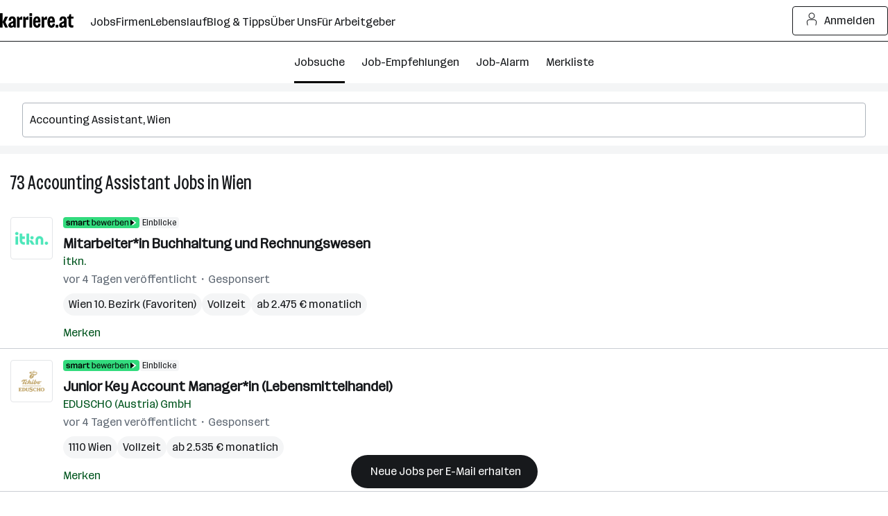

--- FILE ---
content_type: text/html; charset=UTF-8
request_url: https://www.karriere.at/jobs/accounting-assistant/wien
body_size: 30403
content:
<!DOCTYPE html><html lang="de" data-event-category="page: jobs" ><head> <script>if('performance' in this && 'mark' in this.performance) { performance.mark("markup-preconnect");
}</script> <link rel="preconnect" href="//kcdn.at"> <link rel="preconnect" href="//www.google-analytics.com"> <script type="text/plain"> if (typeof window.dataLayer !== 'object') { window.dataLayer = window.dataLayer || []; } (function(w,d,s,l,i){w[l]=w[l]||[];w[l].push({'gtm.start': new Date().getTime(),event:'gtm.js'});var f=d.getElementsByTagName(s)[0], j=d.createElement(s),dl=l!='dataLayer'?'&l='+l:'';j.async=true;j.src= 'https://www.googletagmanager.com/gtm.js?id='+i+dl;f.parentNode.insertBefore(j,f); })(window,document,'script','dataLayer','GTM-5WGVNH5');</script> <script>if('performance' in this && 'mark' in this.performance) { performance.mark("markup-preload");
}</script> <link rel="modulepreload" href="/assets/bundle/23235-1768903958/commons.js" as="script"> <link rel="modulepreload" href="/assets/bundle/23235-1768903958/vendors.js" as="script"> <link rel="modulepreload" href="/assets/bundle/23235-1768903958/controller/jobsSearch.js" as="script"> <script>if('performance' in this && 'mark' in this.performance) { performance.mark("markup-meta");
}</script> <meta charset="utf-8"><title>Accounting Assistant Jobs in Wien | aktuell 70+ offen | karriere.at</title><meta name="description" content="Aktuell 73 Accounting Assistant Jobs in Wien ☆ Freie Stellen wie zB: ☛ Mitarbeiter*in Buchhaltung und Rechnungswesen bei itkn. ✉ Jetzt schnell und unkompliziert bewerben!"><meta name="robots" content="index, follow"> <link rel="canonical" href="https://www.karriere.at/jobs/accounting-assistant/wien"/> <meta name="cached" content="false"/><meta name="viewport" content="width=device-width, initial-scale=1, minimum-scale=1, maximum-scale=5"/><meta name="_token" content="YXaOIVWGO2INwZLzYyiX3sPD1mXkImBR6s15oUoE"/><meta http-equiv="X-UA-Compatible" content="IE=edge"/><link rel="icon" href="/assets/static/icon_x192.png" type="image/png" /><link rel="icon" href="/assets/static/icon.svg" type="image/svg+xml" /><link rel="apple-touch-icon" href="/assets/static/apple-touch-icon.png"><link rel="manifest" href="/assets/static/manifest.json"><meta name="application-name" content="karriere.at"/><meta property="og:title" content="Accounting Assistant Jobs in Wien | aktuell 70+ offen | karriere.at"><meta property="og:type" content="website"><meta property="og:image" content="https://www.karriere.at/assets/images/layout/karriere-share-image-1200x628-24bit.png"><meta property="og:url" content=""><meta property="og:description" content="Aktuell 73 Accounting Assistant Jobs in Wien ☆ Freie Stellen wie zB: ☛ Mitarbeiter*in Buchhaltung und Rechnungswesen bei itkn. ✉ Jetzt schnell und unkompliziert bewerben!"><meta property="og:site_name" content="karriere.at"><meta name="twitter:card" content="summary" /><meta name="twitter:site" content="@karriere_at" /><meta name="twitter:image" content="https://www.karriere.at/assets/images/layout/karriere-share-image-1200x628-24bit.png" /><meta name="twitter:title" content="Accounting Assistant Jobs in Wien | aktuell 70+ offen | karriere.at"><meta name="twitter:description" content="Aktuell 73 Accounting Assistant Jobs in Wien ☆ Freie Stellen wie zB: ☛ Mitarbeiter*in Buchhaltung und Rechnungswesen bei itkn. ✉ Jetzt schnell und unkompliziert bewerben!"> <script>if('performance' in this && 'mark' in this.performance) { performance.mark("markup-fonts");
}</script> <link rel="preload" href="https://kcdn.at/assets/fonts/Routine-Variable-K-Condensed.woff2" as="font" type="font/woff2" crossorigin> <link rel="preload" href="https://kcdn.at/assets/fonts/Routine-Variable-K-Extended.woff2" as="font" type="font/woff2" crossorigin><style type="text/css">@font-face { font-display: swap; }</style> <script>if('performance' in this && 'mark' in this.performance) { performance.mark("markup-css");
}</script> <style> .m-notificationBar{z-index:13;padding:15px 0;display:none;position:relative}.m-notificationBar__inner{width:100%;max-width:1248px;margin-left:auto;margin-right:auto;padding-left:16px;padding-right:16px;position:relative}@media (width>=720px){.m-notificationBar__inner{padding-left:32px;padding-right:32px}}.m-notificationBar__icon{margin-top:-15px;display:none;position:absolute;top:50%;left:15px}@media (width>=720px){.m-notificationBar__icon{display:inline-block}}.m-notificationBar__message{padding:0 45px 0 0;display:inline-block}@media (width>=720px){.m-notificationBar__message{padding-left:45px}}.m-notificationBar__close{margin-top:-15px;position:absolute;top:50%;right:15px}.m-loginModal{z-index:20050405;position:relative}.m-smallFooter__subline{text-align:center;margin-right:-5px;display:contents}@media (width>=720px){.m-smallFooter__subline{text-align:left}}.k-c-link{color:var(--k-green-800);background:0 0;border:none;padding:0;text-decoration:underline}.k-c-link:visited{color:var(--k-green-700)}.k-c-link--icon{align-items:center;display:inline-flex}.k-c-link__icon{width:1.25rem;height:1.25rem;margin-right:.5rem;line-height:1.3}html,body,div,span,h1,h2,h3,p,a,img,strong,b,ol,ul,li,form,label,header,nav{font-size:100%;font:inherit;vertical-align:baseline;border:0;margin:0;padding:0}header,nav{display:block}body{line-height:1}ol,ul{list-style:none}body{color:var(--k-gray-900);letter-spacing:-.1px;font-size:1rem;line-height:1.5}::placeholder{color:var(--k-gray-300)}:-ms-input-placeholder{color:var(--k-gray-300)}*{outline-offset:.125rem}:focus{outline:none}:focus-visible,:focus-visible:focus{outline:2px solid var(--k-blue-600);border-radius:var(--k-rounded)}.k-c-divider{background-color:var(--k-green-400);width:40px;height:3px}.k-c-divider--full{width:100%}.k-c-divider--fine{background-color:var(--k-gray-200);height:1px}html{box-sizing:border-box}*,:before,:after{box-sizing:inherit}@font-face{font-stretch:100%;font-family:Routine K;font-display:swap;src:url(https://kcdn.at/assets/fonts/Routine-Variable-K-Extended.woff2)format("woff2")}@font-face{font-stretch:75%;font-family:Routine K;font-display:swap;src:url(https://kcdn.at/assets/fonts/Routine-Variable-K-Condensed.woff2)format("woff2")}@font-face{font-family:Routine K fallback;src:local(Arial);size-adjust:99%;ascent-override:89%;descent-override:normal;line-gap-override:46%}@font-face{font-family:Routine K fallback;src:local(Arial Narrow);font-stretch:75%;size-adjust:87%;ascent-override:99%;descent-override:normal;line-gap-override:49%}html{-webkit-text-size-adjust:100%;font-synthesis:none}body{letter-spacing:0;color:var(--k-gray-900);font-family:Routine K,Routine K fallback,Arial,sans-serif;font-size:1rem;font-weight:400;font-stretch:100%;line-height:150%}button,input{font-size:inherit;letter-spacing:inherit;font-family:inherit;line-height:inherit;color:inherit}a{color:var(--k-gray-900);text-decoration:none}b{font-weight:700}p{letter-spacing:0;font-size:1rem;font-weight:400;font-stretch:100%;line-height:150%}:root{--k-white:white;--k-white-alpha-00:#fff0;--k-white-alpha-30:#ffffff4d;--k-white-alpha-80:#fffc;--k-white-alpha-90:#ffffffe6;--k-white-alpha-95:#fffffff2;--k-black:black;--k-black-alpha-50:#00000080;--k-black-alpha-70:#000000b3;--k-gray-50:#f4f5f6;--k-gray-100:#e3e5e8;--k-gray-200:#caced3;--k-gray-300:#aeb4bc;--k-gray-400:#959da7;--k-gray-500:#7a8490;--k-gray-500-alpha-30:#7a84904d;--k-gray-600:#616a75;--k-gray-600-alpha-60:#616a75b3;--k-gray-700:#484e56;--k-gray-800:#31353a;--k-gray-800-alpha-70:#31353ab3;--k-gray-900:#17191c;--k-gray-900-alpha-20:#17191c33;--k-gray-900-alpha-40:#17191c66;--k-gray-900-alpha-50:#17191c80;--k-gray-900-alpha-55:#17191c8c;--k-gray-900-alpha-70:#17191cb3;--k-gray-900-alpha-80:#17191ccc;--k-gray-950:#0c0d0e;--k-green-50:#f2fff0;--k-green-100:#e0ffdb;--k-green-200:#bdffb3;--k-green-300:#7bf593;--k-green-400:#32db7d;--k-green-500:#26c06b;--k-green-600:#22a15d;--k-green-700:#117b3e;--k-green-800:#00551e;--k-green-900:#003814;--k-blue-50:#f5feff;--k-blue-100:#e5fdff;--k-blue-200:#c3faff;--k-blue-300:#9eeeff;--k-blue-400:#82e2ff;--k-blue-500:#6cbff3;--k-blue-600:#569ce8;--k-blue-700:#376ec3;--k-blue-800:#19419e;--k-blue-900:#112b6a;--k-purple-50:#fef5ff;--k-purple-100:#fcdfff;--k-purple-200:#f1c3fd;--k-purple-300:#e59ffb;--k-purple-400:#d18be8;--k-purple-500:#be77d5;--k-purple-600:#a457bc;--k-purple-700:#8a38a4;--k-purple-800:#71198c;--k-purple-900:#501264;--k-yellow-50:#fffee1;--k-yellow-100:#fefbaa;--k-yellow-200:#fde979;--k-yellow-300:#ffd547;--k-yellow-400:#f9b745;--k-yellow-500:#f49944;--k-yellow-600:#ca7137;--k-yellow-700:#a14a2b;--k-yellow-800:#78231e;--k-yellow-900:#5a1a16;--k-red-50:#fff3f1;--k-red-100:#ffdedc;--k-red-200:#ffcac7;--k-red-300:#ffb6b3;--k-red-400:#ff8480;--k-red-500:#ff3732;--k-red-600:#d02828;--k-red-700:#a2191f;--k-red-800:#7c1216;--k-red-900:#570c0e;--k-red-950:#320505;--primary-color:#17191c;--contrast-color:white;--k-opacity-30:.3;--k-opacity-40:.4;--k-outline-radius:6px;--k-outline-width:2px;--k-rounded:.25rem;--k-rounded-lg:.5rem;--k-spacing-05:.125rem;--k-spacing-1:.25rem;--k-spacing-2:.5rem;--k-spacing-3:.75rem;--k-spacing-4:1rem;--k-spacing-6:1.5rem;--k-spacing-8:2rem;--k-spacing-10:2.5rem;--k-spacing-12:3rem;--k-spacing-14:3.5rem;--k-spacing-16:4rem;--k-spacing-18:4.5rem;--k-spacing-20:5rem;--k-spacing-24:6rem}html{scroll-behavior:smooth}.l-body{background:var(--k-white)}.l-master{flex-direction:column;flex-grow:1;min-height:100vh;display:flex}.l-master__content{flex-direction:column;flex-grow:1;display:flex}.l-master__headerContainer{z-index:12;position:relative}.m-actionIconLabel{display:contents}.m-input__group{position:relative}.m-input__input--hasIconLabel{border-color:var(--k-gray-300);box-sizing:border-box;border-radius:var(--k-rounded);font-variant-numeric:inherit;-webkit-appearance:none;border-style:solid;border-width:1px;width:100%;padding:.75rem .75rem .75rem 2.25rem;display:inline-block}.m-input__actionIcon{border-radius:var(--k-rounded);appearance:none;width:2.25rem;height:100%;color:var(--k-gray-500);background:0 0;border:none;outline:none;margin:0;padding:0;display:none;position:absolute;top:0;right:0}.m-input__input--noIconLabel{border-color:var(--k-gray-300);box-sizing:border-box;border-radius:var(--k-rounded);font-variant-numeric:inherit;-webkit-appearance:none;border-style:solid;border-width:1px;width:100%;padding:.75rem;display:inline-block}.k-screen-reader-only,.m-input__label--screenreaderOnly{clip:rect(0,0,0,0);clip-path:inset(50%);border:0;width:1px;height:1px;margin:-1px;padding:0;position:absolute;overflow:hidden}.m-input__input{border-color:var(--k-gray-300);margin:0;padding-top:.75rem;padding-bottom:.75rem}.m-input__input::-ms-clear{display:none}.m-input__input--hasIconLabelRight{padding-left:10px;padding-right:33px}.m-input__input--hasActionIcon{padding-right:35px}.m-input__input--infoSearchbar{border-color:var(--k-gray-300)}.m-input__label{color:var(--k-gray-600);margin-bottom:.25rem;display:inline-block}.m-input__iconLabel{color:var(--k-gray-600);position:absolute;top:15px;left:10px}.m-input__iconLabel--iconLabelRight{left:unset;right:10px}.m-input__actionIcon{color:var(--k-gray-600)}.m-validationMessageBase{color:var(--k-red-700);margin-top:.5rem;padding:0;font-size:.875rem;line-height:1.5;list-style:none}.m-validationMessageBase--hidden{display:none}.k-screen-reader-only{clip:rect(0,0,0,0);clip-path:inset(50%);border:0;width:1px;height:1px;margin:-1px;padding:0;position:absolute;overflow:hidden}.m-jobsFilterDropdownPill__filterCount{letter-spacing:0;height:1.5rem;color:var(--k-gray-900);background-color:var(--k-gray-50);padding:var(--k-spacing-1)var(--k-spacing-2);border-radius:1.375rem;align-items:center;margin-left:8px;font-size:.875rem;font-weight:400;font-stretch:100%;line-height:150%;display:inline-flex}.m-checkbox{min-width:18px;min-height:18px;padding-left:18px;display:inline-block;position:relative}.m-checkbox__input{display:none}.m-checkbox__checkbox{border:1px solid var(--k-gray-400);background:var(--k-white);border-radius:3px;width:18px;height:18px;position:absolute;top:0;left:0}.m-checkbox__check{color:var(--k-white);opacity:0;z-index:1;position:absolute;top:0;left:0}.m-checkbox__label{color:var(--k-black);padding-left:.5rem;display:block}.m-checkbox__label--light{margin-top:-.125rem;padding-left:10px;display:block}@media (width>=720px){.m-jobsFilterDropdown--responsiveLayout{flex-shrink:0}.m-jobsFilterDropdown--responsiveLayout .m-jobsFilterDropdown__groupHeader{margin-top:.25rem;padding:.5rem 0 .75rem;display:flex}.m-jobsFilterDropdown--responsiveLayout .m-jobsFilterDropdown__mobileHeadline{display:none}.m-jobsFilterDropdown--responsiveLayout .m-jobsFilterDropdown__headline--hideMobile{display:inline-block}.m-jobsFilterDropdown--responsiveLayout .m-jobsFilterDropdown__groupHeaderIcon{margin-top:.125rem;margin-left:5px;margin-right:24px;display:inline-block;position:relative;right:0}}.m-jobsFilterDropdown__groupHeader{padding-top:var(--k-spacing-2);padding-bottom:var(--k-spacing-2);background:0 0;border:0;border-bottom:1px solid #0000;width:100%;padding-left:0;display:block;position:relative}.m-jobsFilterDropdown__mobileHeadline{color:var(--k-gray-700)}.m-jobsFilterDropdown__headline{color:var(--k-gray-900)}@media (width>=720px){.m-jobsFilterDropdown__headline{color:var(--k-gray-900)}}.m-jobsFilterDropdown__headline--hideMobile{display:none}.m-jobsFilterDropdown__groupHeaderIcon{width:auto;height:18px;margin-top:-9px;position:absolute;top:50%;right:15px}.m-jobsFilterDropdown__container{display:flex}.m-jobsFilterDropdown__lock{color:var(--k-gray-500);margin-left:.25rem}.m-jobsFilter{position:relative}@media (width>=720px){.m-jobsFilter--responsiveLayout{margin-top:0}.m-jobsFilter--responsiveLayout .m-jobsFilter__inner{-webkit-overflow-scrolling:touch;height:100%;margin-left:10px;overflow:auto hidden}.m-jobsFilter--responsiveLayout .m-jobsFilter__groups{background:0 0;padding-bottom:0;display:flex}}.m-jobsFilter--responsiveLayout .m-jobsFilter__checkboxFilter{align-items:center;display:flex}@media (width>=720px){.m-jobsFilter--responsiveLayout .m-jobsFilter__checkboxFilter{padding:unset}.m-jobsFilter--responsiveLayout .m-jobsFilter__toggleFilterTrigger{display:none}}.m-jobsFilter__groups{background:var(--k-white);display:none}.m-jobsFilter__checkboxFilter{padding-top:var(--k-spacing-2);padding-bottom:var(--k-spacing-2);white-space:nowrap;padding-left:0}.m-jobsFilter__toggleFilterTrigger{padding-top:var(--k-spacing-4);padding-bottom:var(--k-spacing-4);background:0 0;border:0;width:auto;padding-left:0;display:flex}@media (width>=720px){.m-jobsFilter__toggleFilterTrigger--responsiveLayout{display:none}}.m-jobsFilter__toggleFilterText{justify-content:center;align-items:center;gap:var(--k-spacing-1);color:var(--k-green-800);padding:0;text-decoration:underline;display:inline-flex}.m-jobsFilter__toggleFilterText{text-decoration:none}.m-jobsFilter__toggleFilterTextIcon{margin-right:var(--k-spacing-1)}.m-jobsFilter__filterCount{letter-spacing:0;height:1.5rem;color:var(--k-gray-900);background-color:var(--k-gray-50);padding:var(--k-spacing-1)var(--k-spacing-2);border-radius:1.375rem;align-items:center;margin:0 .25rem 0 .5rem;font-size:.875rem;font-weight:400;font-stretch:100%;line-height:150%;text-decoration:none;display:inline-flex}.m-jobsFilter__shadow{background:linear-gradient(to right,var(--k-white-alpha-00),var(--k-white)80%);opacity:0;width:70px;position:absolute;top:0;bottom:0}.m-jobsFilter__shadow--start{left:0;transform:rotate(180deg)}.m-jobsFilter__shadow--end{right:-1px}.m-dropdownOption{color:var(--k-gray-600)}.k-c-dropdown{position:relative}.k-c-dropdown__button{border-color:var(--k-gray-300);box-sizing:border-box;border-radius:var(--k-rounded);font-variant-numeric:inherit;-webkit-appearance:none;text-align:left;background-color:var(--k-white);border-style:solid;border-width:1px;outline:none;align-items:center;width:100%;padding:.75rem;display:flex}.k-c-dropdown__button[disabled]{background-color:var(--k-gray-50);color:var(--k-gray-400)}.k-c-dropdown__text{color:var(--k-gray-900);text-overflow:ellipsis;white-space:nowrap;flex-grow:1;padding-right:.5rem;overflow:hidden}.m-dropdown__toggle{fill:currentColor;stroke:none;width:auto;max-width:1rem;height:1rem;color:var(--k-gray-500);flex-shrink:0;display:inline-block;position:relative}.k-c-dropdown__list{box-sizing:border-box;border:1px solid var(--k-gray-300);border-bottom-right-radius:var(--k-rounded);border-bottom-left-radius:var(--k-rounded);background:var(--k-white);-webkit-overflow-scrolling:touch;border-top:none;width:100%;max-height:288px;list-style:none;display:none;position:absolute;overflow-y:auto}.k-c-dropdown__list::-webkit-scrollbar{background-color:var(--k-gray-200);width:6px}.k-c-dropdown__list::-webkit-scrollbar-thumb{background-color:var(--k-gray-400);border-radius:4px}.k-c-dropdown__listItem{align-items:center;padding:.75rem;display:flex}.m-dropdown__button{border:1px solid var(--k-gray-300);margin:0;padding-top:.75rem;padding-bottom:.75rem}.m-dropdown__button--withInput{border-top-left-radius:0;border-bottom-left-radius:0}.m-dropdown__list{z-index:11;margin-top:var(--k-spacing-1);border:1px solid var(--k-gray-300);border-radius:var(--k-rounded)}.m-dropdown__text--placeholder,.m-dropdown__text--disabled{color:var(--k-gray-500)}.m-jobsSearchform{flex-flow:column wrap;display:flex}@media (width>=720px){.m-jobsSearchform{flex-direction:row;align-items:center}}.m-jobsSearchform__keywords{flex:auto;max-height:500px;position:relative}@media (width>=720px){.m-jobsSearchform__keywords{max-width:608px;margin-right:5px}}@media (width>=1248px){.m-jobsSearchform__keywords{flex:2 auto}}.m-jobsSearchform__keywords--collapsed{display:none}@media (width>=720px){.m-jobsSearchform__keywords--collapsed{display:block}}.m-jobsSearchform__collapsedSearchBar{overflow-x:hidden}@media (width>=720px){.m-jobsSearchform__collapsedSearchBar{display:none}}.m-jobsSearchform__submitGroup--collapsed{display:none}@media (width>=720px){.m-jobsSearchform__submitGroup--collapsed{display:block}}.m-jobsSearchform__submit{justify-content:center;align-items:center;gap:var(--k-spacing-1);width:100%;min-height:var(--k-spacing-10);padding:var(--k-spacing-3)var(--k-spacing-4);border-radius:var(--k-rounded);border-style:solid;border-width:1px;flex-shrink:0;font-weight:500;text-decoration:none;display:inline-flex}.m-jobsSearchform__submit{background:var(--k-gray-900);color:var(--k-white);border-color:var(--k-gray-900)}.m-jobsSearchform__autocomplete{z-index:3;width:100%;position:absolute}.m-jobsSearchform__locations{flex:auto;margin-top:.5rem;position:relative}@media (width>=720px){.m-jobsSearchform__locations{margin-top:0}}.m-jobsSearchform__locations input{border-right:0;border-top-right-radius:0;border-bottom-right-radius:0}.m-jobsSearchform__proximityContainer{flex:auto;display:flex}.m-jobsSearchform__proximityContainer--collapsed{display:none}@media (width>=720px){.m-jobsSearchform__proximityContainer--collapsed{display:flex}}.m-jobsSearchform__proximity{width:115px;margin-top:.5rem}@media (width>=720px){.m-jobsSearchform__proximity{margin-top:0;margin-right:5px}}@media (width>=720px){.m-jobsSearchform__filter{order:1;width:100%}}.m-jobsSearchform__filter--collapsed{display:none}@media (width>=720px){.m-jobsSearchform__filter--collapsed{display:block}}.m-gdprModal{text-align:left}.m-jobAlarmNoSpamText__text{color:var(--k-gray-600);text-align:center;margin-top:.75rem}.k-screen-reader-only{clip:rect(0,0,0,0);clip-path:inset(50%);border:0;width:1px;height:1px;margin:-1px;padding:0;position:absolute;overflow:hidden}.m-alarmDisruptorPill__pill{background-color:var(--k-gray-900);color:var(--k-white);border-style:none;border-radius:2rem;padding:.75rem 1.5rem;display:inline-block}.m-alarmDisruptorPill__box{background-color:var(--k-white);border:1px solid var(--k-gray-200);border-radius:var(--k-rounded-lg);padding:2rem 1.5rem 1.5rem;position:absolute;bottom:0;left:1rem;right:1rem;box-shadow:0 0 10px #0003}.m-alarmDisruptorPill__box--displayNone{display:none}.m-alarmDisruptorPill__pillText{letter-spacing:0;align-items:center;font-size:1rem;font-weight:500;font-stretch:100%;line-height:150%;display:flex}.m-alarmDisruptorPill__pillIcon{justify-content:center;align-items:center;gap:var(--k-spacing-1);color:var(--k-green-800);padding:0;text-decoration:underline;display:inline-flex}.m-alarmDisruptorPill__pillIcon{color:var(--k-gray-900);text-decoration:none}.m-alarmDisruptorPill__pillIcon{margin-right:var(--k-spacing-1);color:var(--k-white)}.m-alarmDisruptorPill__headline{text-align:center;max-width:400px;margin:.75rem auto 1rem}.m-alarmDisruptorPill__image{width:65px;height:auto;margin:0 auto}.m-alarmDisruptorPill__inner{text-align:center}.m-alarmDisruptorPill__form{max-width:400px;margin-left:auto;margin-right:auto}.m-alarmDisruptorPill__submitButton{justify-content:center;align-items:center;gap:var(--k-spacing-1);min-height:var(--k-spacing-10);padding:var(--k-spacing-3)var(--k-spacing-4);border-radius:var(--k-rounded);border-style:solid;border-width:1px;flex-shrink:0;font-weight:500;text-decoration:none;display:inline-flex}.m-alarmDisruptorPill__submitButton{background:var(--k-purple-300);border-color:var(--k-gray-900)}.m-alarmDisruptorPill__submitButton{width:100%;margin-top:.5rem}.k-screen-reader-only{clip:rect(0,0,0,0);clip-path:inset(50%);border:0;width:1px;height:1px;margin:-1px;padding:0;position:absolute;overflow:hidden}.m-jobsListHeader__container{margin-top:1.5rem;margin-bottom:15px;padding-left:15px;padding-right:15px}@media (width>=720px){.m-jobsListHeader__container{margin-top:15px;margin-bottom:.75rem}}.m-jobsListHeader__title{letter-spacing:0;font-size:1.75rem;font-weight:400;font-stretch:75%;line-height:130%;display:inline-block}.m-watchlistButton__button{margin:0}.m-watchlistButton__button--linkStyle{appearance:none;font:inherit;justify-content:center;align-items:center;gap:var(--k-spacing-1);color:var(--k-green-800);background:0 0;border:0;margin:0;padding:0;text-decoration:underline;display:inline-flex}.m-watchlistButton__button--linkStyle{text-decoration:none}.m-jobsListItem__title{overflow-wrap:break-word;word-wrap:break-word;hyphens:auto}.m-jobsListItem{color:var(--k-gray-500);padding:1rem 15px 10px;position:relative}.m-jobsListItem__container--hasLogo{display:flex}.m-jobsListItem__title{-webkit-line-clamp:3;text-overflow:ellipsis;letter-spacing:0;-webkit-box-orient:vertical;max-height:4.5em;margin-bottom:.125rem;font-size:1.25rem;font-weight:700;font-stretch:100%;line-height:140%;display:inline;overflow:hidden}.m-jobsListItem__titleLink{color:var(--k-gray-900)}.m-jobsListItem__company{margin-bottom:.125rem}.m-jobsListItem__wrap{color:var(--k-gray-600);display:block}.m-jobsListItem__pills{margin-top:var(--k-spacing-2);flex-wrap:wrap;gap:.25rem;display:flex}.m-jobsListItem__pill{letter-spacing:0;-webkit-line-clamp:1;text-overflow:ellipsis;word-break:break-all;background:var(--k-gray-50);color:var(--k-gray-900);border-radius:32px;-webkit-box-orient:vertical;padding-left:.5rem;padding-right:.5rem;font-size:1rem;font-weight:400;font-stretch:100%;line-height:32px;display:-webkit-inline-box;overflow:hidden}.m-jobsListItem__locations{vertical-align:top;white-space:nowrap;text-overflow:ellipsis;max-width:100%;display:inline-block;overflow:hidden}.m-jobsListItem__location{letter-spacing:0;font-size:1rem;font-weight:400;font-stretch:100%;line-height:150%;display:inline}.m-jobsListItem__date{color:var(--k-gray-600)}.m-jobsListItem__imageContainer{flex:0 auto;margin-right:15px}.m-jobsListItem__dataContainer{flex:1;overflow:hidden}.m-jobsListItem__logo{padding:var(--k-spacing-1);width:61px;height:61px;color:var(--k-gray-300);border:1px solid var(--k-gray-100);border-radius:var(--k-rounded);margin-bottom:5px;display:flex}@media (width>=1248px){.m-jobsListItem__logo{width:61px;height:61px}}.m-jobsListItem__logoSvg{height:var(--k-spacing-10);width:var(--k-spacing-10);margin:auto}.m-jobsListItem__imageLink{display:block}.m-jobsListItem__watchlistContainer{white-space:nowrap;margin-top:var(--k-spacing-2);display:inline-block}.m-jobsListItem__userActionContainer{justify-content:space-between;display:flex}.m-jobsListItem__badges{gap:.25rem;margin-bottom:.5rem;display:flex}.m-jobsListItem__badges--inactive{opacity:.5}.m-jobsListItem__smartApplyBadge{background-color:var(--k-green-400);padding:0 var(--k-spacing-1);border-radius:.25rem;height:1rem}.m-jobsListItem__sponsoredLabel:before{content:"・";margin-left:-3px}.m-alarmDisruptor__image{width:65px;height:auto;margin:0 auto}.m-jobsList__item{max-height:1000px}.m-jobsList__item:not(.m-jobsList__item--hidden){border-top:0}.m-jobsList__item:not(.m-jobsList__item--hidden)~.m-jobsList__item{border-top:1px solid var(--k-gray-200)}.m-emptyResult__list{padding:0;list-style:none}.m-emptyResult__list li{display:flex}.m-emptyResult__list li:not(:first-child){margin-top:10px}.m-emptyResult__list li:before{content:"•";color:var(--k-green-700);margin-top:.325em;margin-right:10px;font-size:60%}.m-emptyResult__list li:not(:first-child){margin-top:5px}.m-emptyResult__inner{width:100%;max-width:1248px;margin-bottom:15px;margin-left:auto;margin-right:auto;padding-left:16px;padding-right:16px}@media (width>=720px){.m-emptyResult__inner{padding-left:32px;padding-right:32px;padding-left:var(--k-spacing-4);padding-right:var(--k-spacing-4);margin-bottom:0}}.m-emptyResult__inner--spacing{margin-bottom:15px}.m-emptyResult__info{padding:var(--k-spacing-4);background:var(--k-yellow-100);border-radius:var(--k-rounded);color:var(--k-gray-900)}.m-emptyResult__info--bold{font-weight:600}.m-emptyResult__list{margin-top:.25rem}@media (width>=720px){.m-emptyResult__list{padding-left:var(--k-spacing-3)}}.m-emptyResult__advice{margin-top:15px}.m-emptyResult__advice li:before{color:var(--k-blue-800)}.m-jobsFilterButtons__button{vertical-align:top;white-space:nowrap;appearance:none;background:0 0;border:1px solid #0000;border-radius:3px;outline:none;height:45px;margin:0;padding:0 30px;line-height:45px;text-decoration:none;display:inline-block}.m-jobsFilterButtons__button{height:30px;padding:0 10px;line-height:26px}.m-jobsFilterButtons__button--rounded{border-radius:36px}.m-jobsFilterButtons__button--roundedLeft{border-top-left-radius:36px;border-bottom-left-radius:36px}.m-jobsFilterButtons__button--roundedRight{border-top-right-radius:36px;border-bottom-right-radius:36px}.m-jobsFilterButtons__button{color:var(--k-gray-700);border-color:var(--k-gray-50);background:var(--k-gray-50)}.m-jobsFilterButtons__button:hover,.m-jobsFilterButtons__button:focus{border-color:var(--k-gray-200);background:var(--k-gray-200)}.m-jobsFilterButtons__container{margin-bottom:.75rem;margin-left:1rem;margin-right:1rem}.m-jobsFilterButtons__tag{margin-top:.25rem;margin-bottom:.25rem;margin-right:5px;display:inline-block}.m-jobsFilterButtons__button{color:var(--k-gray-900);height:32px;font-size:16px}.m-jobsFilterButtons__button--roundedLeft{margin-right:1px}.m-jobsFilterButtons__button--roundedRight{padding:0 .25rem}.m-jobsFilterButtons__label{text-overflow:ellipsis;white-space:nowrap;max-width:93px;line-height:32px;display:inline-block;overflow:hidden}.m-jobsFilterButtons__label--noEllipsis{max-width:unset;text-overflow:unset}.m-jobsFilterButtons__icon{margin-top:.25rem;margin-right:.125rem}.k-c-modal__closeIcon{width:18px;height:18px;color:var(--k-gray-600);background-color:#0000;border:0;padding:0;position:absolute;top:1rem;right:1rem}@media (width>=1248px){.m-switchToJobSearchDisruptor__link--seo{max-width:270px}}.m-jobsSearchList__boxes--seo{flex-wrap:wrap;display:flex}.m-jobsSearchList__boxes--seo .m-jobsSearchList__box{width:100%}@media (width>=720px){.m-jobsSearchList__boxes--seo .m-jobsSearchList__box{width:50%}.m-jobsSearchList__boxes--seo .m-jobsSearchList__box:nth-of-type(odd){padding-right:.75rem}.m-jobsSearchList__boxes--seo .m-jobsSearchList__box--spacingBottom:last-child,.m-jobsSearchList__boxes--seo .m-jobsSearchList__box--spacingBottom:nth-last-child(2):nth-child(odd){padding-bottom:1.5rem}}.m-jobsSearchList__boxes--seo .m-jobsSearchList__box--fullWidth{width:100%}.m-jobsSearchList__jobsInfoBox{padding:0 15px}.m-jobDetailContent{padding-top:0}.m-jobDetail{display:none}@media (width>=720px){.m-jobDetail{display:block}}.m-jobDetail__container{height:100%;max-height:100vh;overflow-y:scroll}.m-jobDetail__containerInner{padding-top:0}.k-c-list__icon{width:16px;height:22px;color:var(--k-green-700);flex-shrink:0;align-self:flex-start;margin-right:.5rem}.m-jobsEmptyState{display:inline;position:sticky}.m-jobsEmptyState--hideMobile{display:none}@media (width>=720px){.m-jobsEmptyState--hideMobile{display:inline}}.m-jobsEmptyState__inner{justify-content:flex-start;align-items:center;gap:var(--k-spacing-4);flex-direction:column;height:100%;display:flex}.m-jobsEmptyState__box{padding:var(--k-spacing-8)var(--k-spacing-8);flex-direction:column;justify-content:center;align-items:center;display:flex}.m-jobsEmptyState__box--isJobsSearch{gap:var(--k-spacing-4)}.m-jobsEmptyState__text{letter-spacing:0;font-size:1rem;font-weight:400;font-stretch:100%;line-height:150%}.m-jobsEmptyState__list{gap:var(--k-spacing-1);flex-direction:column;list-style:none;display:flex}.m-jobsEmptyState__list li{justify-content:flex-start;align-items:baseline;gap:var(--k-spacing-2);display:flex}.m-jobsEmptyState__listIcon{background-color:var(--k-gray-900);color:var(--k-white);border-radius:999px;width:1rem;height:1rem;margin-top:.25rem;margin-right:0}.m-jobsEmptyState__headline{letter-spacing:0;margin-top:var(--k-spacing-8);text-align:center;margin-bottom:0;font-size:1.75rem;font-weight:400;font-stretch:75%;line-height:130%;display:block}.m-jobsEmptyState__spot--smartApply{width:100%}.m-jobsEmptyState__spot--alignTop{order:-1}.m-jobsEmptyState__spotImage{object-fit:contain;width:100%;height:300px;display:block}.m-jobsEmptyState__spotImage--isJobsSearch{height:250px}.m-jobsEmptyState__firstParagraph{text-align:center;padding-block:var(--k-spacing-3)}.m-jobsEmptyState__firstParagraph--isJobsSearch{padding-block:var(--k-spacing-6)}.m-loadingOverlay{display:none}.m-subNavigation{justify-content:center;position:relative}@media (width>=720px){.m-subNavigation{justify-content:flex-start}}.m-subNavigation__wrap{width:100%;max-width:1248px;margin-left:auto;margin-right:auto;padding-left:16px;padding-right:16px}@media (width>=720px){.m-subNavigation__wrap{padding-left:32px;padding-right:32px}}.m-subNavigation__wrap{text-align:center}.m-subNavigation__wrapInner{justify-content:center;align-items:center;width:100%;margin-left:auto;margin-right:auto;display:flex;position:relative}@media (width>=720px){.m-subNavigation__wrapInner{width:83.3333%}}@media (width>=1248px){.m-subNavigation__wrapInner{width:66.6667%}}.m-subNavigation__list{-webkit-overflow-scrolling:touch;align-items:center;list-style-type:none;display:flex;position:relative;overflow:auto hidden}.m-subNavigation__item{flex-shrink:0;padding-right:1.5rem}.m-subNavigation__item:last-child{padding-right:0}.m-subNavigation__link{justify-content:center;align-items:center;gap:var(--k-spacing-1);color:var(--k-green-800);padding:0;text-decoration:underline;display:inline-flex}.m-subNavigation__link{color:var(--k-gray-900);align-items:center;margin-top:20px;margin-bottom:15px;padding-bottom:5px;text-decoration:none;display:inline-flex}.m-subNavigation__link--active{position:relative}.m-subNavigation__link--active:after{content:"";background-color:#000;width:100%;height:3px;position:absolute;bottom:-15px;left:0}.m-subNavigation__link--small{margin:0;padding-top:1.125rem;padding-bottom:1.125rem}.m-subNavigation__link--small:after{height:3px;bottom:0}.m-subNavigation__shadow{background:linear-gradient(to right,var(--k-white-alpha-00),var(--k-white)80%);opacity:0;width:70px;height:44px;position:absolute;top:0}.m-subNavigation__shadow--start{left:0;transform:rotate(180deg)}.m-subNavigation__shadow--end{right:0}.m-formModal--hide{display:none}.c-jobsSearch{flex-direction:column;flex-grow:1;display:flex}.c-jobsSearch__wrap{width:100%;max-width:1248px;margin-left:auto;margin-right:auto;padding-left:16px;padding-right:16px}@media (width>=720px){.c-jobsSearch__wrap{padding-left:32px;padding-right:32px}}.c-jobsSearch__searchform{padding-top:var(--k-spacing-4);border-top:.75rem solid var(--k-gray-50)}@media (width>=720px){.c-jobsSearch__searchform{z-index:11;border-bottom:1px solid var(--k-gray-200);border-top:0;display:block;position:relative}}.c-jobsSearch__bgContainer{border-top:.75rem solid var(--k-gray-50);margin-top:.75rem}@media (width>=720px){.c-jobsSearch__bgContainer{background-color:var(--k-gray-50);border:0;flex-grow:1;margin-top:0;padding-top:.75rem;display:flex}.c-jobsSearch__splitView{border:0;width:100%;display:flex;position:relative}}@media (width>=1248px){.c-jobsSearch__splitView{width:100%;max-width:1600px;margin-left:auto;margin-right:auto;padding-left:16px;padding-right:16px}}@media (width>=720px){.c-jobsSearch__splitView--seo .c-jobsSearch__listing{width:67%}}@media (width>=1248px){.c-jobsSearch__splitView--seo .c-jobsSearch__listing{width:50%}}.c-jobsSearch__listing{flex-direction:column;display:flex;position:relative}@media (width>=720px){.c-jobsSearch__listing{background-color:var(--k-white);border-right:1px solid var(--k-gray-200);flex:none;width:360px}}@media (width>=1248px){.c-jobsSearch__listing{width:376px;margin-bottom:var(--k-spacing-4);border-radius:var(--k-rounded-lg);border-right:0}}.c-jobsSearch__jobsSearchList{position:relative}.c-jobsSearch__detail{background:var(--k-white);position:relative}@media (width>=720px){.c-jobsSearch__detail{flex-grow:1}}@media (width>=1248px){.c-jobsSearch__detail{margin-left:.75rem;margin-bottom:var(--k-spacing-4);border-radius:var(--k-rounded-lg)}}@media (width>=720px){.c-jobsSearch__detailInner{border-radius:var(--k-rounded-lg);width:100%;display:block;position:sticky;top:0;bottom:0;overflow:hidden}}.c-jobsSearch__alarmDisruptorPill{z-index:1;position:sticky;bottom:1rem}@media print and (width>=720px){.c-jobsSearch__detailInner{flex:0 auto;height:auto;padding:0;position:static;overflow:visible}}@media print and (width>=720px){.c-jobsSearch__bgContainer{display:block}}@media print and (width>=1248px){.c-jobsSearch__bgContainer{padding-top:0}} </style> <link rel="preload" href="/assets/bundle/23235-1768903958/controller/jobsSearch.css" as="style"> <link rel="stylesheet" href="/assets/bundle/23235-1768903958/controller/jobsSearch.css" media="print" onload="this.media='all'"> <noscript><link rel="stylesheet" href="/assets/bundle/23235-1768903958/controller/jobsSearch.css"></noscript> <meta name="sentry-trace" content="0febc90977014ffea30998e04ce5aa37-57af7859d0764c68-0"/><meta name="traceparent" content="00-0febc90977014ffea30998e04ce5aa37-57af7859d0764c68-00"/><meta name="baggage" content="sentry-trace_id=0febc90977014ffea30998e04ce5aa37,sentry-sample_rate=0.0001,sentry-transaction=%2Fjobs%2F%7Bkeywords%3F%7D%2F%7Blocations%3F%7D,sentry-public_key=f47a58b8f2b6451b9375b7e8e703b0f5,sentry-release=3cc36ea13bb87fe70d3b919b6ff5daaa5c906096,sentry-environment=production,sentry-sampled=false"/> </head><script>if('performance' in this && 'mark' in this.performance) { performance.mark("markup-body");
}</script><body class="l-body" data-baseurl='https://www.karriere.at' data-version="23235" data-sync-time="1768903958" data-js-path="/assets/"><div class="l-master"> <div class="l-master__header"> <div class="m-notificationBar m-notificationBar-- "> <div class="m-notificationBar__inner"> <div class="m-notificationBar__icon m-notificationBar__icon--"> </div> <div class="m-notificationBar__message"> </div> <div class="m-notificationBar__close m-notificationBar__close--"> <svg viewbox="0 0 14.1 18" width="0" height="0" aria-hidden="true" class="m-icon m-icon--large "><path fill="currentColor" d="m7.97 9 4.93-4.93c.25-.25.25-.67 0-.92s-.67-.25-.92 0L7.05 8.08 2.12 3.15c-.25-.25-.67-.25-.92 0s-.25.67 0 .92L6.13 9 1.2 13.93a.66.66 0 0 0 0 .92q.2.2.46.19c.26-.01.33-.06.46-.19l4.93-4.93 4.93 4.93q.2.2.46.19c.26-.01.33-.06.46-.19a.66.66 0 0 0 0-.92z"/></svg> </div> </div></div> <div class="l-master__headerContainer"> <style>.mf-header,.mf-sideNavigation{font-size:1rem;line-height:1.5}.mf-header img,.mf-header svg,.mf-sideNavigation img,.mf-sideNavigation svg{display:block}:root{--k-white: white;--k-black: black;--k-gray-50: #f4f5f6;--k-gray-100: #e3e5e8;--k-gray-200: #caced3;--k-gray-300: #aeb4bc;--k-gray-400: #959da7;--k-gray-500: #7a8490;--k-gray-600: #616a75;--k-gray-600-alpha-60: rgb(97 106 117 / 60%);--k-gray-700: #484e56;--k-gray-800: #31353a;--k-gray-900: #17191c;--k-gray-900-alpha-50: rgb(23 25 28 / 50%);--k-gray-900-alpha-70: rgb(23 25 28 / 70%);--k-gray-950: #0c0d0e;--k-green-50: #f2fff0;--k-green-100: #e0ffdb;--k-green-200: #bdffb3;--k-green-300: #7bf593;--k-green-400: #32db7d;--k-green-500: #26c06b;--k-green-600: #22a15d;--k-green-700: #117b3e;--k-green-800: #00551e;--k-green-900: #003814;--k-blue-50: #f5feff;--k-blue-100: #e5fdff;--k-blue-200: #c3faff;--k-blue-300: #9eeeff;--k-blue-400: #82e2ff;--k-blue-500: #6cbff3;--k-blue-600: #569ce8;--k-blue-700: #376ec3;--k-blue-800: #19419e;--k-blue-900: #112b6a;--k-purple-50: #fef5ff;--k-purple-100: #fcdfff;--k-purple-200: #f1c3fd;--k-purple-300: #e59ffb;--k-purple-400: #d18be8;--k-purple-500: #be77d5;--k-purple-600: #a457bc;--k-purple-700: #8a38a4;--k-purple-800: #71198c;--k-purple-900: #501264;--k-yellow-50: #fffee1;--k-yellow-100: #fefbaa;--k-yellow-200: #fde979;--k-yellow-300: #ffd547;--k-yellow-400: #f9b745;--k-yellow-500: #f49944;--k-yellow-600: #ca7137;--k-yellow-700: #a14a2b;--k-yellow-800: #78231e;--k-yellow-900: #5a1a16;--k-red-50: #fff3f1;--k-red-100: #ffdedc;--k-red-200: #ffcac7;--k-red-300: #ffb6b3;--k-red-400: #ff8480;--k-red-500: #ff3732;--k-red-600: #d02828;--k-red-700: #a2191f;--k-red-800: #7c1216;--k-red-900: #570c0e;--k-red-950: #320505}:root{--k-rounded: .25rem;--k-rounded-lg: .5rem}.mf-header{display:flex;color:var(--k-gray-900);background-color:var(--k-white);border-bottom:.0625rem solid var(--k-gray-900);-webkit-text-size-adjust:none}.mf-header .k-state--hidden{display:none!important}.mf-header--transparent{background-color:transparent}.mf-header--transparent:after{background-color:transparent;border-color:transparent}.mf-header--transparent .mf-notification.k-state--active:before{outline-color:transparent}.mf-header--minimal{border-color:transparent}.mf-header--minimal .mf-header__sideNavigation,.mf-header--minimal .mf-header__navigationList{display:none}.mf-header--minimal .mf-header__logo,.mf-header--minimal .mf-header__user,.mf-header--minimal .mf-header__guest{width:auto}.mf-header--minimal .mf-header__logo{justify-content:flex-start;flex-grow:1}.mf-header--minimal:before{content:"";position:absolute;top:0;left:0;width:100%;height:4px;background:var(--k-green-400);z-index:1}.mf-header__content{position:relative;display:flex;width:100%;max-width:100rem;margin-inline:auto;padding-inline:1rem}@media (min-width: 1280px){.mf-header__content{padding-inline:1.5rem}}@media (min-width: 1400px){.mf-header__content{padding-inline:2rem}}.mf-header__sideNavigation,.mf-header__logo,.mf-header__bentoBox{display:flex}.mf-header__sideNavigation,.mf-header__logo,.mf-header__navigation,.mf-header__bentoBox{align-items:center}@media (min-width: 1050px){.mf-header__sideNavigation{display:none}}.mf-header__sideNavigationTrigger{-webkit-appearance:initial;background:none;border:none;position:relative;z-index:1;cursor:pointer;margin:-.75rem;padding:.75rem;vertical-align:middle;-webkit-tap-highlight-color:transparent}.mf-header__sideNavigationTrigger>svg{width:22px;height:22px}.mf-header__loadingDots{display:none;margin-top:-1px}@media (min-width: 1050px){.mf-header__loadingDots{display:block}}.mf-header__loadingDot{background-color:var(--k-gray-900)}.mf-header__logo{flex-grow:1}@media (min-width: 1050px){.mf-header__logo{flex-grow:0}}.mf-header__logoLink{position:relative;padding:1.1875rem 1.5rem 1.1875rem .875rem}.mf-header__logoLink:focus-visible{outline:none}.mf-header__logoLink:focus-visible svg{outline-offset:.5rem;outline:2px solid var(--k-blue-600);border-radius:var(--k-rounded)}@media (min-width: 1050px){.mf-header__logoLink{padding-left:0}}.mf-header__navigation{display:none}@media (min-width: 1050px){.mf-header__navigation{display:flex;flex-grow:1}}.mf-header__navigationList{display:flex;gap:1rem}.mf-header__navigationItem{display:block}.mf-header__navigationLink{padding-top:1.125rem;padding-bottom:1.0625rem;text-decoration:none;position:relative;display:block;color:var(--k-gray-900)}.mf-header__navigationLink.k-state--active .mf-header__navigationLink:after,.mf-header__navigationLink:hover:after{opacity:1;width:100%;transition:width .2s ease-in-out .2s,opacity 0s linear}.mf-header__navigationLink:after{content:"";position:absolute;top:0;right:0;bottom:0;left:0;opacity:0;width:0;transition:width .2s ease-in-out,opacity 0s linear .2s;border-bottom:.1875rem solid var(--k-gray-900)}.mf-header__navigationLink:hover,.mf-header__navigationLink:focus,.mf-header__navigationLink:visited{color:var(--k-gray-900);text-decoration:none}.mf-header__navigationLink:focus-visible{outline:none}.mf-header__navigationLink:focus-visible .mf-header__navigationLinkText{outline:2px solid var(--k-blue-600);border-radius:var(--k-rounded)}@media (min-width: 20rem){.mf-header__navigationLink--guest{display:none}}@media (min-width: 1050px){.mf-header__navigationLink--guest{display:inline-block}}.mf-header__navigationLinkText{position:relative;top:2px}.mf-header__bentoBox{justify-content:flex-end;gap:1.5rem}.mf-header__loginButton{display:flex;justify-content:center;cursor:pointer;color:var(--k-gray-900);border:1px solid transparent;min-width:138px;border-radius:var(--k-rounded);padding:.5rem .75rem;background-color:transparent;border-color:var(--k-gray-900);align-items:center;text-decoration:none}.mf-header__loginButton:hover{color:var(--k-white);background-color:var(--k-gray-900)}.mf-header__loginButton:active{color:var(--k-white);background-color:var(--k-gray-900-alpha-70);border-color:transparent}.mf-header__loginButton--minimal{display:inline-block}.mf-header__bentoBoxTrigger{display:none;cursor:pointer;background-color:transparent}@media (min-width: 1050px){.mf-header__bentoBoxTrigger{display:flex}}.mf-header__bentoBoxTrigger--talent{min-width:0;padding:.5rem;border:none}.mf-header__bentoBoxUserPortrait{width:32px;height:32px;outline:1px solid var(--k-gray-100);outline-offset:0;border-radius:var(--k-rounded)}.mf-header__bentoBoxUserIcon{display:flex;width:32px;height:32px;align-items:center;justify-content:center;overflow:hidden}.mf-header__bentoBoxIcon{margin-right:.125rem;width:24px;height:24px}.mf-sideNavigation{position:fixed;z-index:999;top:0;bottom:0;left:0;right:0;background-color:var(--k-gray-600-alpha-60);transition:background-color .3s cubic-bezier(.23,1,.32,1);-webkit-text-size-adjust:none}.mf-sideNavigation .k-state--hidden{display:none!important}.mf-sideNavigation.k-state--close{visibility:hidden;pointer-events:none;background-color:transparent}.mf-sideNavigation.k-state--close .mf-sideNavigation__drawer{transform:translate(-100%)}.mf-sideNavigation__drawer{position:fixed;top:0;bottom:0;left:0;right:2.75rem;min-width:331px;color:var(--k-gray-900);background-color:var(--k-white);transition:transform .5s cubic-bezier(.23,1,.32,1)}.mf-sideNavigation__bar,.mf-sideNavigation__content{padding-inline:1.5rem}.mf-sideNavigation__bar{display:flex;align-items:center;justify-content:flex-end;height:60px}.mf-sideNavigation__content{height:calc(100% - 60px);padding-bottom:1.5rem;overflow-y:auto}.mf-sideNavigation__close{-webkit-appearance:initial;background:none;border:none;padding:.5rem;margin-right:-19px;color:var(--k-gray-500);cursor:pointer;-webkit-tap-highlight-color:transparent}.mf-sideNavigation__close:hover{color:var(--k-green-600)}.mf-sideNavigation__close>svg{width:1.25em;height:1.25em}.mf-sideNavigation__user,.mf-sideNavigation__guest{display:flex;flex-direction:column;align-items:center;color:var(--k-gray-900);text-decoration:none}.mf-sideNavigation__userLogo{flex-shrink:0}.mf-sideNavigation__userIcon{width:72px;margin-bottom:12px;color:var(--k-gray-200)}.mf-sideNavigation__userIcon--hidden{display:none!important}.mf-sideNavigation__userPortrait{width:72px;height:72px;margin-bottom:16px;outline:1px solid var(--k-gray-100);outline-offset:0;border-radius:var(--k-rounded)}.mf-sideNavigation__userPortrait--hidden{display:none!important}.mf-sideNavigation__userContent{width:100%;padding-left:.5rem;overflow:hidden;text-align:center}.mf-sideNavigation__userTitle{font-size:1.125rem;font-weight:500;line-height:1.5;white-space:nowrap;overflow:hidden;text-overflow:ellipsis}.mf-sideNavigation__userLink{display:block;font-size:.875rem;margin-top:.25rem}.mf-sideNavigation__guestContent{width:100%}.mf-sideNavigation__guestLinkContainer{margin-top:1rem;text-align:center}.mf-sideNavigation__navigation .mf-sideNavigation__navigationLink{display:block}.mf-sideNavigation__navigation,.mf-sideNavigation__userNavigation,.mf-sideNavigation__control{padding-top:.5rem;padding-left:5px;padding-bottom:.5rem}.mf-sideNavigation__navigationItem:not(:first-child),.mf-sideNavigation__controlItem:not(:first-child){margin-top:.75rem}.mf-sideNavigation__navigationItem{display:block}.mf-sideNavigation__navigationItem .k-c-link{width:100%}.mf-sideNavigation__navigationLink{color:var(--k-gray-600);font-size:1.125rem;line-height:1.5}.mf-sideNavigation__navigationLink:visited{color:var(--k-gray-600)}.mf-sideNavigation__navigationLink:hover{color:var(--k-gray-900)}.mf-sideNavigation__navigationLink--buttonReset{-webkit-appearance:none;-moz-appearance:none;appearance:none;padding:0;margin:0;border:0;background:transparent}.mf-sideNavigation__navigationLink--icon{text-decoration:none}.mf-sideNavigation__navigationLink__icon{height:auto}.mf-sideNavigation__controlLink{color:var(--k-gray-600);text-decoration:none}.mf-sideNavigation__controlLink:visited{color:var(--k-gray-600)}.mf-sideNavigation__controlLink:hover{color:var(--k-gray-900);text-decoration:none}.mf-sideNavigation__controlItem{font-size:1.125rem}.mf-sideNavigation__controlItem .k-c-link{display:block}.mf-sideNavigation__userDivider{margin-top:1rem;margin-bottom:1rem;background-color:var(--k-gray-100)}.mf-sideNavigation__loginButton{display:flex;justify-content:center;cursor:pointer;color:var(--k-gray-900);border:1px solid transparent;min-width:138px;border-radius:var(--k-rounded);padding:.75rem 1rem;background-color:var(--k-green-400);border-color:var(--k-gray-900);width:100%;font-weight:500}.mf-sideNavigation__loginButton:hover{background-color:var(--k-green-500);border-color:var(--k-gray-900)}.mf-sideNavigation__loginButton:active{background-color:var(--k-green-600);border-color:var(--k-gray-900)}.mf-bentoBox{display:none;position:absolute;top:3.25rem;right:0;width:290px;padding:1rem 1rem 1.5rem;color:var(--k-gray-900);background:var(--k-white);border-radius:var(--k-rounded);box-shadow:0 0 10px #11213c33}@media (min-width: 1050px){.mf-bentoBox.k-state--open{display:block}}.mf-bentoBox__user,.mf-bentoBox__guest{display:flex;flex-direction:column;align-items:center;color:var(--k-gray-900);text-decoration:none}.mf-bentoBox__userLogo{flex-shrink:0}.mf-bentoBox__userIcon{width:72px;margin-bottom:12px;color:var(--k-gray-200)}.mf-bentoBox__userIcon--hidden{display:none!important}.mf-bentoBox__userPortrait{width:72px;height:72px;margin-bottom:16px;outline:1px solid var(--k-gray-100);outline-offset:0;border-radius:var(--k-rounded)}.mf-bentoBox__userPortrait--hidden{display:none!important}.mf-bentoBox__userContent{width:100%;padding-left:.5rem;overflow:hidden;text-overflow:ellipsis;text-align:center}.mf-bentoBox__userTitle{font-size:1rem;font-weight:500;line-height:1.3;white-space:nowrap;text-overflow:ellipsis;overflow:hidden}.mf-bentoBox__userLink{display:block;margin-top:.25rem;font-size:.875rem}.mf-bentoBox__guestContent{width:100%}.mf-bentoBox__guestLinkContainer{margin-top:1rem;text-align:center}.mf-bentoBox__navigationList,.mf-bentoBox__controlList{display:block;padding-left:5px}.mf-bentoBox__navigationList__navigationItem .k-c-link,.mf-bentoBox__navigationList__controlItem .k-c-link,.mf-bentoBox__controlList__navigationItem .k-c-link,.mf-bentoBox__controlList__controlItem .k-c-link{width:100%}.mf-bentoBox__navigationItem{line-height:1.2}.mf-bentoBox__navigationItem:not(:first-child){margin-top:.75rem}.mf-bentoBox__navigationLink,.mf-bentoBox__navigationLink:visited{color:var(--k-gray-600)}.mf-bentoBox__navigationLink:hover{color:var(--k-gray-900)}.mf-bentoBox__navigationLink--buttonReset{-webkit-appearance:none;-moz-appearance:none;appearance:none;padding:0;margin:0;border:0;background:transparent}.mf-bentoBox__navigationLink--icon{text-decoration:none}.mf-bentoBox__navigationLink__icon{height:auto}.mf-bentoBox__controlItem:not(:first-child){margin-top:.5rem}.mf-bentoBox__controlItem .k-c-link{display:block}.mf-bentoBox__controlLink{line-height:1.5;color:var(--k-gray-600);text-decoration:none}.mf-bentoBox__controlLink:visited{color:var(--k-gray-600)}.mf-bentoBox__controlLink:hover{color:var(--k-gray-900);text-decoration:none}.mf-bentoBox__userDivider{margin-top:1rem;margin-bottom:1rem;background-color:var(--k-gray-100)}.mf-bentoBox__loginButton{display:flex;justify-content:center;cursor:pointer;color:var(--k-gray-900);border:1px solid transparent;min-width:138px;border-radius:var(--k-rounded);padding:.75rem 1rem;background-color:var(--k-green-400);border-color:var(--k-gray-900);width:100%}.mf-bentoBox__loginButton:hover{background-color:var(--k-green-500);border-color:var(--k-gray-900)}.mf-bentoBox__loginButton:active{background-color:var(--k-green-600);border-color:var(--k-gray-900)}.mf-notification{position:relative;pointer-events:none}.mf-notification>*{pointer-events:all}.mf-notification.k-state--active:before{content:"";position:absolute;top:0;right:-2px;width:6px;height:6px;display:block;background-color:var(--k-red-600);border-radius:var(--k-rounded);outline:3px solid var(--k-white)}.mf-header .mf-header__bentoBoxTrigger .mf-notification:before{margin-top:2px;margin-right:-1px;outline-width:4px}.mf-header.k-c-navbar--white .mf-header__sideNavigation .mf-notification:before{outline-color:var(--k-white)}.mf-lockIcon{position:absolute;left:0;bottom:0;width:1.25rem;height:1.25rem}.mf-visually-hidden,.mf-visually-hidden-focusable{clip:rect(1px,1px,1px,1px);clip-path:inset(50%);height:1px;width:1px;margin:-1px;overflow:hidden;padding:0;position:absolute}.mf-visually-hidden-focusable:focus,.mf-visually-hidden-focusable:active{width:auto;height:auto;overflow:visible;clip:auto;color:#fff;margin:0;padding:2px 8px;display:block;background:#000;white-space:inherit;z-index:10;clip-path:unset}</style><a href="#skip-to-content-target" class="mf-visually-hidden-focusable">Zum Seiteninhalt springen</a><header class="mf-header k-c-navbar " data-qa="header"> <div class="mf-header__content"> <div class="mf-header__sideNavigation"> <div class="mf-notification"> <button class="mf-header__sideNavigationTrigger" aria-label="Menü öffnen" data-qa="hamburger menu trigger" > <svg width="24" height="25" fill="none" xmlns="http://www.w3.org/2000/svg"> <path d="M2 12.2402h19.4667M2 18.9068h19.4667M2 5.57349h19.4667" stroke="currentColor" stroke-linecap="round" stroke-linejoin="round"/> </svg> </button> </div> </div> <div class="mf-header__logo"> <a href="/" title="Startseite" class="mf-header__logoLink"> <svg xmlns="http://www.w3.org/2000/svg" width="6.625rem" fill="none" role="img" aria-label="Logo karriere.at" viewBox="0 0 106 21"> <path fill="#000" d="M24.402 19.994V5.61c0-.604.115-.718.72-.718h1.44c.605 0 .719.086.807.489l.23 1.525c.086.604.173.632.49.086.748-1.15 1.9-2.071 3.195-2.33.605-.058.72.056.72.66V8.69c0 .604-.116.718-.72.718h-2.42c-.604 0-.718.115-.718.719v9.867c0 .604-.115.718-.72.718h-2.303c-.604 0-.719-.114-.719-.718l-.002.002Zm8.998 0V5.61c0-.604.114-.718.72-.718h1.44c.605 0 .719.086.807.489l.23 1.525c.086.604.173.632.49.086.748-1.15 1.9-2.071 3.197-2.33.604-.058.719.056.719.66V8.69c0 .604-.115.718-.72.718h-2.419c-.605 0-.72.115-.72.719v9.867c0 .604-.113.718-.718.718h-2.303c-.605 0-.72-.114-.72-.718l-.002.002Zm8.98-16.77V.777c0-.605.115-.719.72-.719h2.448c.605 0 .72.114.72.719v2.445c0 .605-.116.719-.72.719H43.1c-.605 0-.72-.114-.72-.719Zm.087 16.77V5.61c0-.604.114-.718.719-.718h2.303c.605 0 .72.114.72.718v14.384c0 .604-.115.718-.72.718h-2.303c-.605 0-.72-.114-.72-.718Zm5.183-6.76c0-5.524 1.987-8.631 5.56-8.631 3.31 0 5.154 2.3 5.154 7.567v.69c0 .604-.115.719-.719.719h-5.963c-.432 0-.518.086-.518.488.114 2.446.95 3.769 2.333 3.769.836 0 1.44-.776 1.584-2.014.057-.604.173-.718.776-.718h1.901c.605 0 .72.114.69.718-.23 3.25-1.93 5.178-4.895 5.178-3.771 0-5.903-2.79-5.903-7.767l-.002.002.002-.001Zm4.119-2.446h2.362c.605 0 .72-.114.69-.718-.143-1.668-.776-2.59-1.727-2.59-.951 0-1.698.979-1.816 2.82-.028.402.057.488.49.488Zm8.274 9.206V5.61c0-.604.115-.718.719-.718h1.44c.605 0 .72.086.808.489l.23 1.525c.086.604.172.632.49.086.748-1.15 1.9-2.071 3.195-2.33.605-.058.72.056.72.66V8.69c0 .604-.116.718-.72.718h-2.42c-.604 0-.719.115-.719.719v9.867c0 .604-.115.718-.719.718h-2.303c-.605 0-.72-.114-.72-.718l-.001.002Zm8.3-6.76c0-5.524 1.988-8.631 5.56-8.631 3.311 0 5.155 2.3 5.155 7.567v.69c0 .604-.114.719-.719.719h-5.963c-.432 0-.518.086-.518.488.115 2.446.95 3.769 2.333 3.769.836 0 1.44-.776 1.584-2.014.057-.604.172-.718.776-.718h1.901c.605 0 .72.114.69.718-.23 3.25-1.93 5.178-4.895 5.178-3.773 0-5.903-2.79-5.903-7.767l-.002.002.002-.001Zm4.12-2.446h2.362c.605 0 .72-.114.69-.718-.143-1.668-.776-2.59-1.727-2.59-.951 0-1.698.979-1.815 2.82-.029.402.057.488.49.488Zm7.784 9.552v-3.135c0-.289.057-.346.375-.346h3.024c.289 0 .346.057.346.346v3.135c0 .316-.057.374-.346.374h-3.024c-.317 0-.375-.057-.375-.374Zm18.584-4.346V8.113c0-.289-.057-.346-.346-.346h-.894c-.605 0-.72-.114-.72-.718v-1.44c0-.603.115-.717.72-.717h1.18c.287 0 .376-.057.433-.346l.72-2.417c.172-.575.316-.69.921-.69h1.008c.605 0 .719.115.719.72v2.359c0 .317.057.375.376.375h2.333c.605 0 .719.114.719.718V7.05c0 .604-.114.718-.719.718h-2.333c-.319 0-.376.057-.376.346v8.056c0 1.036.547 1.323 1.266 1.323.375 0 .748-.029 1.209-.086.605-.086.719 0 .719.604v1.726c0 .604-.114.747-.691.92-.662.173-1.094.23-1.698.23-2.16 0-4.552-1.036-4.552-4.89l.004-.002h.002ZM7.917 13.195c-.163-.322-.163-.466 0-.789l3.32-6.883c.261-.516.203-.631-.405-.631H8.128c-.607 0-.78.114-1.041.66l-3.003 6.424c-.09.19-.121.281-.219.281-.069 0-.092-.116-.092-.343V.718C3.773.114 3.655 0 3.046 0H.726C.116 0 0 .114 0 .718v19.274c0 .604.117.718.727.718h2.321c.61 0 .727-.115.727-.718v-6.303c0-.227.024-.343.093-.343.097 0 .129.092.219.28l3.002 6.425c.26.545.434.66 1.041.66h2.704c.608 0 .665-.114.406-.63l-3.323-6.885Zm4.062 4.267c0-2.186 1.527-3.653 4.378-4.92l2.017-.891c.546-.23.662-.403.662-1.007v-.835c0-1.324-.519-2.071-1.469-2.071-1.008 0-1.555.747-1.555 2.071v.548c0 .375-.057.432-.432.432h-2.592c-.375 0-.432-.057-.432-.432V9.81c0-3.337 1.784-5.207 5.011-5.207 3.227 0 5.212 1.87 5.212 5.207v10.184c0 .604-.115.718-.719.718h-1.295c-.49 0-.633-.078-.718-.567l-.029-.151c-.086-.489-.2-.518-.576-.23C18.32 20.57 17.253 21 16.072 21c-2.478 0-4.09-1.467-4.09-3.539l-.002.002h-.001Zm6.393.317c.546-.23.662-.403.662-1.007V14.9c0-.604-.115-.661-.662-.432l-.922.432c-1.038.46-1.728 1.007-1.728 1.842 0 .518.29 1.236 1.44 1.236.433 0 .808-.086 1.21-.2Zm66.834-.317c0-2.186 1.527-3.653 4.379-4.92l2.016-.891c.546-.23.662-.403.662-1.007v-.835c0-1.324-.519-2.071-1.469-2.071-1.008 0-1.555.747-1.555 2.071v.548c0 .375-.057.432-.432.432h-2.592c-.375 0-.432-.057-.432-.432V9.81c0-3.337 1.784-5.207 5.011-5.207 3.227 0 5.212 1.87 5.212 5.207v10.184c0 .604-.115.718-.719.718h-1.295c-.49 0-.633-.078-.718-.567l-.029-.151c-.086-.489-.2-.518-.576-.23C91.547 20.57 90.48 21 89.3 21c-2.478 0-4.09-1.467-4.09-3.539l-.002.002h-.001Zm6.393.317c.546-.23.662-.403.662-1.007V14.9c0-.604-.115-.661-.662-.432l-.922.432c-1.038.46-1.728 1.007-1.728 1.842 0 .518.29 1.236 1.441 1.236.432 0 .807-.086 1.209-.2Z"/> </svg> </a> </div> <nav class="mf-header__navigation"> <ul class="mf-header__navigationList"> <li class="mf-header__navigationItem k-state--active"> <a href="/jobs" class="mf-header__navigationLink k-c-link"> <span class="mf-header__navigationLinkText">Jobs</span> </a> </li> <li class="mf-header__navigationItem"> <a href="/firmen" class="mf-header__navigationLink k-c-link"> <span class="mf-header__navigationLinkText">Firmen</span> </a> </li> <li class="mf-header__navigationItem"> <a href="/lp/lebenslauf-anlegen" class="mf-header__navigationLink k-c-link"> <span class="mf-header__navigationLinkText">Lebenslauf</span> </a> </li> <li class="mf-header__navigationItem"> <a href="/blog" class="mf-header__navigationLink k-c-link"> <span class="mf-header__navigationLinkText">Blog & Tipps</span> </a> </li> <li class="mf-header__navigationItem"> <a href="/ueber-uns" class="mf-header__navigationLink k-c-link"> <span class="mf-header__navigationLinkText">Über Uns</span></a> </li> <li class="mf-header__navigationItem "> <a href="https://business.karriere.at" class="mf-header__navigationLink k-c-link linkToHr"> <span class="mf-header__navigationLinkText">Für Arbeitgeber</span> </a> </li> </ul> </nav> <div class="mf-header__bentoBox"> <button class="mf-header__loginButton " aria-label="Login Button" data-qa="login button" data-mf-analytics="login" > <svg fill="currentColor" class="mf-header__bentoBoxIcon" role="img" aria-hidden="true"> <path d="M1.61313 18.2805c.07205.2665.34656.4242.61314.3522.26658-.0721.42428-.3466.35223-.6131l-.96537.2609Zm11.80987-.2603c-.0717.2666.0864.5409.3531.6127.2666.0717.5409-.0864.6126-.3531l-.9657-.2596ZM2.09582 18.15c.48268-.1304.48268-.1304.48269-.1304-.00001 0-.00001 0-.00001-.0001-.00002 0-.00004-.0001-.00008-.0002-.00007-.0003-.00019-.0007-.00036-.0014-.00033-.0012-.00085-.0031-.00155-.0058-.0014-.0052-.00352-.0131-.00631-.0236-.00559-.021-.01386-.0524-.02444-.093-.02116-.0812-.05151-.1994-.088-.3462-.07303-.2937-.17035-.7009-.26757-1.1546-.1975-.9219-.38343-1.9864-.38343-2.6908H.806763c0 .8222.208597 1.9807.405627 2.9003.10004.4669.19999.8851.27491 1.1864.03748.1508.06877.2726.09076.357.011.0423.01968.0751.02565.0976.00299.0113.0053.0199.00689.0258.00079.003.0014.0053.00183.0068.00021.0008.00038.0014.00049.0019.00006.0002.00011.0004.00015.0005.00001.0001.00003.0001.00004.0002.00001 0 .00002.0001.48271-.1304Zm-.28906-4.4461c0-1.2889 1.07545-2.6563 2.65622-2.6563v-1c-2.2067 0-3.656217 1.8918-3.656217 3.6563h.999997Zm2.65622-2.6563h7.07572v-1H4.46298v1Zm7.07572 0c1.6536 0 2.6545 1.3655 2.6545 2.6563h1c0-1.7454-1.3559-3.6563-3.6545-3.6563v1Zm2.6545 2.6563c0 .7002-.1855 1.7647-.3826 2.6879-.097.4543-.1942.8624-.267 1.1568-.0365.1472-.0668.2657-.0879.3471-.0105.0407-.0188.0722-.0244.0933-.0028.0105-.0049.0185-.0063.0237-.0007.0027-.0012.0046-.0015.0058-.0002.0007-.0003.0011-.0004.0014 0 .0001 0 .0002-.0001.0003l.4829.1298c.4828.1298.4828.1298.4829.1297v-.0001c0-.0001.0001-.0003.0001-.0005.0002-.0005.0003-.0011.0005-.0019.0005-.0016.0011-.0038.0019-.0068.0015-.0059.0039-.0146.0068-.0259.006-.0225.0146-.0555.0256-.0978.022-.0846.0532-.2067.0906-.3578.0747-.302.1744-.7208.2742-1.1883.1966-.9204.4047-2.0789.4047-2.8967h-1ZM4.5314 4.81929c0-1.91606 1.55323-3.46928 3.46928-3.46928V.350006c-2.46834 0-4.46928 2.000944-4.46928 4.469284h1Zm3.46928-3.46928c1.91577 0 3.46752 1.55294 3.46752 3.46928h1c0-2.46806-1.9989-4.469284-4.46752-4.469284V1.35001Zm3.46752 3.46928c0 1.91448-1.55161 3.46757-3.46752 3.46757v1c2.46852 0 4.46752-2.00109 4.46752-4.46757h-1ZM8.00068 8.28686c-1.91619 0-3.46928-1.55337-3.46928-3.46757h-1c0 2.46676 2.00108 4.46757 4.46928 4.46757v-1Z"/> </svg> Anmelden </button> <div class="mf-bentoBox k-state--close" data-qa="bento menu"> <div class="mf-bentoBox__guest"> <div class="mf-bentoBox__guestContent"> <button class="mf-bentoBox__loginButton" data-qa="login button" data-mf-analytics="login"> Jetzt anmelden </button> <div class="mf-bentoBox__guestLinkContainer"> Neu hier? <a class="mf-bentoBox__guestLink k-c-link" data-qa="register link" data-mf-analytics="register" tabindex="0">Kostenlos registrieren</a> </div> </div> </div> <div class="k-c-divider k-c-divider--fine k-c-divider--full mf-bentoBox__userDivider"></div> <nav class="mf-bentoBox__userNavigation"> <ul class="mf-bentoBox__navigationList" aria-label="Funktionen für Bewerber"> <li class="mf-bentoBox__navigationItem"> <a href="/lp/lebenslauf-anlegen" class="mf-bentoBox__navigationLink mf-bentoBox__navigationLink--icon k-c-link k-c-link--icon" data-mf-analytics="nav-profile-guest"> <div class="mf-notification mf-bentoBox__navigationLink__icon k-c-link__icon"> <svg xmlns="http://www.w3.org/2000/svg" viewBox="0 0 14.1 18"><path fill="currentColor" d="M12.64 1.97h-1.4v-.62a.47.47 0 0 0-.15-.35.47.47 0 0 0-.35-.15H8.56c-.28 0-.5.22-.5.5v.62h-6.6c-.28 0-.5.22-.5.5v13.31c0 .28.22.5.5.5h11.18c.28 0 .5-.22.5-.5V2.47c0-.28-.22-.5-.5-.5zm-.5 13.31H1.96V2.97h6.6c.28 0 .5-.32.5-.6v-.52h1.18v2.26c0 .18-.04.38-.11.38-.13 0-.16-.22-.16-.4v-.36l-1 .01v.35c0 1.03.62 1.4 1.16 1.4.51 0 1.11-.36 1.11-1.38V2.97h.9v12.31z"/><path fill="currentColor" d="M4.58 11.5c.28 0 .5-.22.5-.5 0-.27.24-.67.67-.67h2.61c.46 0 .67.39.67.67s.22.5.5.5.5-.22.5-.5c0-.8-.64-1.67-1.67-1.67H5.74c-1 0-1.67.86-1.67 1.67.01.27.23.5.51.5zm2.47-2.41a1.83 1.83 0 1 0-1.83-1.83c0 1 .82 1.83 1.83 1.83zm0-2.67c.46 0 .83.37.83.83 0 .46-.37.83-.83.83s-.83-.37-.83-.83c0-.46.37-.83.83-.83zm3.06 6.02H4c-.28 0-.5.22-.5.5s.22.5.5.5h6.11c.28 0 .5-.22.5-.5s-.23-.5-.5-.5z"/></svg> </div> Lebenslauf </a> </li> <li class="mf-bentoBox__navigationItem"> <button data-redirect-url="/profil/bewerbungen" class="mf-bentoBox__navigationLink mf-bentoBox__navigationLink--buttonReset mf-bentoBox__navigationLink--icon k-c-link k-c-link--icon" data-mf-analytics="nav-applications-guest"> <div class="mf-notification mf-bentoBox__navigationLink__icon k-c-link__icon"> <svg xmlns="http://www.w3.org/2000/svg" viewBox="0 0 17.21 18"><path fill="currentColor" d="M15.94 2.5c-.4-.34-.97-.12-1.53.09-.95.36-12.11 4.94-12.57 5.13-.76.3-.86.74-.85.98.01.24.13.67.9.93l3 1.01 1.18 3.71c.16.54.47.72.7.77.23.06.58.04.96-.34l1.54-1.45 2.8 2.14c.38.32.74.48 1.07.48.11 0 .23-.02.33-.06.42-.15.7-.57.82-1.25.12-.63.55-3.21.97-5.72.4-2.38.81-4.85.9-5.27.05-.27.16-.83-.22-1.15zM5.9 10.55l4.46-2.95-3.25 3.08c-.19.18-.33.47-.33.69l-.18 1.38-.7-2.2zm9.27-7.09c-.08.44-.48 2.8-.9 5.29-.42 2.5-.85 5.07-.97 5.7-.07.39-.17.48-.17.49-.01 0-.14-.01-.45-.26l-3.16-2.41a.492.492 0 0 0-.64.04L7.51 13.6l.29-2.19 5.35-5.07c.25-.23.91-.84.52-1.34-.38-.5-1.1-.05-1.49.2L5.32 9.73 2.2 8.68c-.01 0-.02-.01-.03-.01.01 0 .02-.01.04-.01.12-.05 11.62-4.78 12.56-5.13.18-.07.32-.11.42-.14-.01.01-.01.04-.02.07z"/></svg> <svg class="mf-lockIcon" viewBox="0 0 18 18" role="img" aria-hidden="true"> <path fill="#fff" d="M14.17 8.46c-1.48 0-2.69 1.24-2.69 2.76v.38c-.65.2-1.12.82-1.12 1.54v2.94c0 .89.71 1.61 1.59 1.61h4.43c.88 0 1.59-.72 1.59-1.61v-2.94c0-.72-.47-1.33-1.12-1.54v-.38c0-1.52-1.2-2.76-2.68-2.76z" /> <path fill="var(--k-green-400)" d="M16.38 12.35h-.35v-1.13c0-1.07-.84-1.94-1.86-1.94-1.03 0-1.87.87-1.87 1.94v1.13h-.35c-.42 0-.77.35-.77.79v2.94c0 .43.34.79.77.79h4.43c.42 0 .77-.35.77-.79v-2.94c0-.44-.35-.79-.77-.79zm-3.17-1.13c0-.56.43-1.02.95-1.02s.95.46.95 1.02v1.13h-1.9v-1.13z" /> </svg> </div> Bewerbungen <span class="mf-visually-hidden">, nur für angemeldete Bewerber</span> </button> </li> <li class="mf-bentoBox__navigationItem"> <button data-redirect-url="/profil/nachrichten" class="mf-bentoBox__navigationLink mf-bentoBox__navigationLink--buttonReset mf-bentoBox__navigationLink--icon k-c-link k-c-link--icon" data-mf-analytics="nav-messages-guest"> <div class="mf-notification mf-bentoBox__navigationLink__icon k-c-link__icon"> <svg xmlns="http://www.w3.org/2000/svg" viewBox="0 0 17.61 18"><path fill="currentColor" d="M15.16 3.73H2.45c-.8 0-1.45.67-1.45 1.5v7.98c0 .83.65 1.5 1.45 1.5h12.7c.8 0 1.45-.67 1.45-1.5V5.23c.01-.83-.64-1.5-1.44-1.5zM2 5.39L5.99 8.8 2 12.95V5.39zm6.81 4.5L2.77 4.73h12.07L8.81 9.89zm-2.06-.44l1.73 1.48a.49.49 0 0 0 .64 0l1.73-1.48 4.09 4.26H2.66l4.09-4.26zm4.88-.66l3.99-3.41v7.56l-3.99-4.15z"/></svg> <svg class="mf-lockIcon" viewBox="0 0 18 18" role="img" aria-hidden="true"> <path fill="#fff" d="M14.17 8.46c-1.48 0-2.69 1.24-2.69 2.76v.38c-.65.2-1.12.82-1.12 1.54v2.94c0 .89.71 1.61 1.59 1.61h4.43c.88 0 1.59-.72 1.59-1.61v-2.94c0-.72-.47-1.33-1.12-1.54v-.38c0-1.52-1.2-2.76-2.68-2.76z" /> <path fill="var(--k-green-400)" d="M16.38 12.35h-.35v-1.13c0-1.07-.84-1.94-1.86-1.94-1.03 0-1.87.87-1.87 1.94v1.13h-.35c-.42 0-.77.35-.77.79v2.94c0 .43.34.79.77.79h4.43c.42 0 .77-.35.77-.79v-2.94c0-.44-.35-.79-.77-.79zm-3.17-1.13c0-.56.43-1.02.95-1.02s.95.46.95 1.02v1.13h-1.9v-1.13z" /> </svg> </div> Nachrichten <span class="mf-visually-hidden">, nur für angemeldete Bewerber</span> </button> </li> <li class="mf-bentoBox__navigationItem"> <a href="/jobalarm" class="mf-bentoBox__navigationLink mf-bentoBox__navigationLink--icon k-c-link k-c-link--icon" data-mf-analytics="nav-jobalarm-guest"> <div class="mf-notification mf-bentoBox__navigationLink__icon k-c-link__icon"> <svg xmlns="http://www.w3.org/2000/svg" viewBox="0 0 17.3 18"><path fill="currentColor" d="M15.8 13.48c-.75 0-1.37-.61-1.37-1.37V8.69c0-2.31-1.4-4.41-3.51-5.32-.29-1-1.22-1.72-2.27-1.72-1.07 0-1.99.71-2.27 1.72-2.14.93-3.51 2.99-3.51 5.32v3.43c0 .75-.61 1.37-1.37 1.37-.28 0-.5.22-.5.5s.22.5.5.5h4.85c.23 1.06 1.18 1.87 2.31 1.87s2.08-.8 2.31-1.87h4.83c.28 0 .5-.22.5-.5s-.22-.51-.5-.51zm-7.14 1.87c-.58 0-1.07-.36-1.27-.87h2.54c-.21.51-.7.87-1.27.87zm-5.23-1.87c.27-.39.44-.86.44-1.37V8.69c0-2 1.23-3.77 3.13-4.49.17-.06.29-.21.32-.39.1-.67.67-1.16 1.34-1.16.66 0 1.24.5 1.34 1.16.03.18.15.33.32.39 1.86.7 3.12 2.5 3.12 4.49v3.43c0 .51.16.98.43 1.37H3.43z"/></svg> </div> Job-Alarm </a> </li> <li class="mf-bentoBox__navigationItem"> <a href="/watchlist" class="mf-bentoBox__navigationLink mf-bentoBox__navigationLink--icon k-c-link k-c-link--icon" data-mf-analytics="nav-watchlist-guest"> <div class="mf-notification mf-bentoBox__navigationLink__icon k-c-link__icon"> <svg xmlns="http://www.w3.org/2000/svg" viewBox="0 0 17.36 18"><path fill="currentColor" d="M4.28 16.33a.82.82 0 0 1-.47-.15.807.807 0 0 1-.29-.9l1.54-4.79-3.78-3.25a.808.808 0 0 1-.23-.88c.12-.31.42-.52.75-.52h4.53l1.6-4.27c.11-.3.41-.5.75-.5s.63.2.75.5l1.6 4.27h4.53c.33 0 .63.21.75.52.12.31.02.67-.23.89l-3.77 3.24 1.7 4.79c.1.32.02.63-.23.86-.27.25-.69.22-.95.08-.02-.01-.03-.02-.05-.03l-4.11-2.87-3.93 2.87c-.13.09-.29.14-.46.14zm.2-.74zm4.2-3.39c.1 0 .2.03.29.09l3.89 2.72-1.61-4.51a.5.5 0 0 1 .15-.55l3.62-3.11h-4.33c-.21 0-.4-.13-.47-.32l-1.53-4.1-1.53 4.1c-.07.2-.26.32-.47.32H2.34l3.62 3.11c.15.13.21.34.15.53l-1.45 4.53 3.72-2.71c.09-.07.2-.1.3-.1zm6.75-5.72zm-13.5 0z"/></svg> </div> Merkliste </a> </li> <li class="mf-bentoBox__navigationItem"> <a href="/matching" class="mf-bentoBox__navigationLink mf-bentoBox__navigationLink--icon k-c-link k-c-link--icon" data-mf-analytics="nav-jobmatching-guest"> <div class="mf-notification mf-bentoBox__navigationLink__icon k-c-link__icon"> <svg xmlns="http://www.w3.org/2000/svg" viewBox="0 0 17.22 18"><path fill="currentColor" d="M14.99 6.89c-.57-.08-1.07-.12-1.5-.16-1.04-.09-1.54-.15-1.72-.43-.26-.41-.12-.8.17-1.45.61-1.4.31-2.33-.04-2.86-.45-.67-1.13-.95-1.98-.82a.5.5 0 0 0-.42.4c-.29 1.5-.84 2.82-1.62 3.91-1.13 1.6-2.16 2.17-2.19 2.18-.24.13-.33.43-.21.67.13.24.43.34.67.21.06-.02 1.25-.66 2.55-2.48.8-1.12 1.37-2.44 1.71-3.92.28.02.5.15.66.4.32.47.3 1.11-.07 1.96-.27.61-.64 1.45-.07 2.33.45.7 1.26.78 2.47.89.42.04.9.08 1.45.16.29.04.38.65.35 1.21-.09 2.48-1.73 5.67-2.31 5.71-.4 0-1.09-.13-1.96-.29-1.23-.23-2.92-.54-5.08-.74-.24-.02-.71-.02-1.08-.01V7.87c0-.28-.22-.5-.5-.5H1.5c-.28 0-.5.22-.5.5v6.75c0 .28.22.5.5.5h2.79c.23 0 .42-.16.47-.37.37-.01.82-.01 1.02.01 2.11.2 3.77.5 4.99.73.96.18 1.65.31 2.14.31 1.63 0 3.16-4.32 3.3-6.48.13-1.96-.71-2.37-1.22-2.43zM2 8.37h1.79v5.75H2V8.37z"/></svg> </div> Job-Empfehlungen </a> </li> <li class="mf-bentoBox__navigationItem"> <a href="/companyalarm" class="mf-bentoBox__navigationLink mf-bentoBox__navigationLink--icon k-c-link k-c-link--icon" data-mf-analytics="nav-companyfollow-guest"> <div class="mf-notification mf-bentoBox__navigationLink__icon k-c-link__icon"> <svg xmlns="http://www.w3.org/2000/svg" viewBox="0 0 16 18"><path fill="currentColor" d="M7.99 15.69c-.09 0-.18-.02-.26-.07C7.46 15.45.99 11.47 1 6.56 1 3.8 2.83 2.44 4.54 2.35c1.28-.05 2.72.57 3.47 2.08.8-1.55 2.29-2.19 3.61-2.11C13.25 2.43 15 3.7 15 6.23c0 4.56-6.44 9.18-6.72 9.37-.08.06-.19.09-.29.09zM4.74 3.34h-.15C3.3 3.42 2 4.44 2 6.56c-.01 3.82 4.76 7.22 5.97 8.02C9.18 13.67 14 9.79 14 6.23c0-1.9-1.23-2.83-2.45-2.91-1.32-.1-2.77.78-3.06 2.92-.03.25-.24.42-.5.43-.25 0-.46-.19-.49-.44-.23-2.01-1.53-2.89-2.76-2.89z"/></svg> </div> Firmen-Alarm </a> </li> </ul> </nav> </div> </div> </div></header><div class="mf-sideNavigation k-state--close" data-qa="hamburger menu"> <div class="mf-sideNavigation__drawer" data-qa="hamburger menu drawer"> <div class="mf-sideNavigation__bar"> <button class="mf-sideNavigation__close" aria-label="Menü schließen"> <svg xmlns="http://www.w3.org/2000/svg" viewBox="0 0 14.1 18"><path fill="currentColor" d="M7.97 9l4.93-4.93c.25-.25.25-.67 0-.92s-.67-.25-.92 0L7.05 8.08 2.12 3.15c-.25-.25-.67-.25-.92 0s-.25.67 0 .92L6.13 9 1.2 13.93c-.25.25-.25.67 0 .92.13.13.29.19.46.19s.33-.06.46-.19l4.93-4.93 4.93 4.93c.13.13.29.19.46.19s.33-.06.46-.19c.25-.25.25-.67 0-.92L7.97 9z"/></svg> </button> </div> <div class="mf-sideNavigation__content"> <div class="mf-sideNavigation__guest"> <div class="mf-sideNavigation__guestContent"> <button class="mf-sideNavigation__loginButton" data-qa="login button" data-mf-analytics="login"> Jetzt anmelden </button> <div class="mf-sideNavigation__guestLinkContainer"> Neu hier? <a class="mf-sideNavigation__guestLink k-c-link" data-qa="register link" data-mf-analytics="register" tabindex="0">Kostenlos registrieren</a> </div> </div> </div> <div class="k-c-divider k-c-divider--fine k-c-divider--full mf-sideNavigation__userDivider "></div> <nav class="mf-sideNavigation__navigation"> <ul class="mf-sideNavigation__navigationList"> <li class="mf-sideNavigation__navigationItem k-state--active"> <a href="/jobs" class="mf-sideNavigation__navigationLink k-c-link"> <span class="mf-sideNavigation__navigationLinkText">Jobs</span> </a> </li> <li class="mf-sideNavigation__navigationItem"> <a href="/firmen" class="mf-sideNavigation__navigationLink k-c-link"> <span class="mf-sideNavigation__navigationLinkText">Firmen</span> </a> </li> <li class="mf-sideNavigation__navigationItem"> <a href="/blog" class="mf-sideNavigation__navigationLink k-c-link"> <span class="mf-sideNavigation__navigationLinkText">Blog & Tipps</span> </a> </li> <li class="mf-sideNavigation__navigationItem"> <a href="/ueber-uns" class="mf-sideNavigation__navigationLink k-c-link"> <span class="mf-sideNavigation__navigationLinkText">Über Uns</span></a> </li> <li class="mf-sideNavigation__navigationItem "> <a href="https://business.karriere.at" class="mf-sideNavigation__navigationLink k-c-link linkToHr"> <span class="mf-sideNavigation__navigationLinkText">Für Arbeitgeber</span> </a> </li> </ul> </nav> <div class="k-c-divider k-c-divider--fine k-c-divider--full mf-sideNavigation__userDivider"></div> <nav class="mf-sideNavigation__userNavigation"> <ul class="mf-sideNavigation__navigationList" aria-label="Funktionen für Bewerber"> <li class="mf-sideNavigation__navigationItem"> <a href="/lp/lebenslauf-anlegen" class="mf-sideNavigation__navigationLink mf-sideNavigation__navigationLink--icon k-c-link k-c-link--icon" data-mf-analytics="nav-profile-guest"> <div class="mf-notification mf-sideNavigation__navigationLink__icon k-c-link__icon"> <svg xmlns="http://www.w3.org/2000/svg" viewBox="0 0 14.1 18"><path fill="currentColor" d="M12.64 1.97h-1.4v-.62a.47.47 0 0 0-.15-.35.47.47 0 0 0-.35-.15H8.56c-.28 0-.5.22-.5.5v.62h-6.6c-.28 0-.5.22-.5.5v13.31c0 .28.22.5.5.5h11.18c.28 0 .5-.22.5-.5V2.47c0-.28-.22-.5-.5-.5zm-.5 13.31H1.96V2.97h6.6c.28 0 .5-.32.5-.6v-.52h1.18v2.26c0 .18-.04.38-.11.38-.13 0-.16-.22-.16-.4v-.36l-1 .01v.35c0 1.03.62 1.4 1.16 1.4.51 0 1.11-.36 1.11-1.38V2.97h.9v12.31z"/><path fill="currentColor" d="M4.58 11.5c.28 0 .5-.22.5-.5 0-.27.24-.67.67-.67h2.61c.46 0 .67.39.67.67s.22.5.5.5.5-.22.5-.5c0-.8-.64-1.67-1.67-1.67H5.74c-1 0-1.67.86-1.67 1.67.01.27.23.5.51.5zm2.47-2.41a1.83 1.83 0 1 0-1.83-1.83c0 1 .82 1.83 1.83 1.83zm0-2.67c.46 0 .83.37.83.83 0 .46-.37.83-.83.83s-.83-.37-.83-.83c0-.46.37-.83.83-.83zm3.06 6.02H4c-.28 0-.5.22-.5.5s.22.5.5.5h6.11c.28 0 .5-.22.5-.5s-.23-.5-.5-.5z"/></svg> </div> Lebenslauf </a> </li> <li class="mf-sideNavigation__navigationItem"> <button data-redirect-url="/profil/bewerbungen" class="mf-sideNavigation__navigationLink mf-sideNavigation__navigationLink--buttonReset mf-sideNavigation__navigationLink--icon k-c-link k-c-link--icon" data-mf-analytics="nav-applications-guest"> <div class="mf-notification mf-sideNavigation__navigationLink__icon k-c-link__icon"> <svg xmlns="http://www.w3.org/2000/svg" viewBox="0 0 17.21 18"><path fill="currentColor" d="M15.94 2.5c-.4-.34-.97-.12-1.53.09-.95.36-12.11 4.94-12.57 5.13-.76.3-.86.74-.85.98.01.24.13.67.9.93l3 1.01 1.18 3.71c.16.54.47.72.7.77.23.06.58.04.96-.34l1.54-1.45 2.8 2.14c.38.32.74.48 1.07.48.11 0 .23-.02.33-.06.42-.15.7-.57.82-1.25.12-.63.55-3.21.97-5.72.4-2.38.81-4.85.9-5.27.05-.27.16-.83-.22-1.15zM5.9 10.55l4.46-2.95-3.25 3.08c-.19.18-.33.47-.33.69l-.18 1.38-.7-2.2zm9.27-7.09c-.08.44-.48 2.8-.9 5.29-.42 2.5-.85 5.07-.97 5.7-.07.39-.17.48-.17.49-.01 0-.14-.01-.45-.26l-3.16-2.41a.492.492 0 0 0-.64.04L7.51 13.6l.29-2.19 5.35-5.07c.25-.23.91-.84.52-1.34-.38-.5-1.1-.05-1.49.2L5.32 9.73 2.2 8.68c-.01 0-.02-.01-.03-.01.01 0 .02-.01.04-.01.12-.05 11.62-4.78 12.56-5.13.18-.07.32-.11.42-.14-.01.01-.01.04-.02.07z"/></svg> <svg class="mf-lockIcon" viewBox="0 0 18 18" role="img" aria-hidden="true"> <path fill="#fff" d="M14.17 8.46c-1.48 0-2.69 1.24-2.69 2.76v.38c-.65.2-1.12.82-1.12 1.54v2.94c0 .89.71 1.61 1.59 1.61h4.43c.88 0 1.59-.72 1.59-1.61v-2.94c0-.72-.47-1.33-1.12-1.54v-.38c0-1.52-1.2-2.76-2.68-2.76z" /> <path fill="var(--k-green-400)" d="M16.38 12.35h-.35v-1.13c0-1.07-.84-1.94-1.86-1.94-1.03 0-1.87.87-1.87 1.94v1.13h-.35c-.42 0-.77.35-.77.79v2.94c0 .43.34.79.77.79h4.43c.42 0 .77-.35.77-.79v-2.94c0-.44-.35-.79-.77-.79zm-3.17-1.13c0-.56.43-1.02.95-1.02s.95.46.95 1.02v1.13h-1.9v-1.13z" /> </svg> </div> Bewerbungen <span class="mf-visually-hidden">, nur für angemeldete Bewerber</span> </button> </li> <li class="mf-sideNavigation__navigationItem"> <button data-redirect-url="/profil/nachrichten" class="mf-sideNavigation__navigationLink mf-sideNavigation__navigationLink--buttonReset mf-sideNavigation__navigationLink--icon k-c-link k-c-link--icon" data-mf-analytics="nav-messages-guest"> <div class="mf-notification mf-sideNavigation__navigationLink__icon k-c-link__icon"> <svg xmlns="http://www.w3.org/2000/svg" viewBox="0 0 17.61 18"><path fill="currentColor" d="M15.16 3.73H2.45c-.8 0-1.45.67-1.45 1.5v7.98c0 .83.65 1.5 1.45 1.5h12.7c.8 0 1.45-.67 1.45-1.5V5.23c.01-.83-.64-1.5-1.44-1.5zM2 5.39L5.99 8.8 2 12.95V5.39zm6.81 4.5L2.77 4.73h12.07L8.81 9.89zm-2.06-.44l1.73 1.48a.49.49 0 0 0 .64 0l1.73-1.48 4.09 4.26H2.66l4.09-4.26zm4.88-.66l3.99-3.41v7.56l-3.99-4.15z"/></svg> <svg class="mf-lockIcon" viewBox="0 0 18 18" role="img" aria-hidden="true"> <path fill="#fff" d="M14.17 8.46c-1.48 0-2.69 1.24-2.69 2.76v.38c-.65.2-1.12.82-1.12 1.54v2.94c0 .89.71 1.61 1.59 1.61h4.43c.88 0 1.59-.72 1.59-1.61v-2.94c0-.72-.47-1.33-1.12-1.54v-.38c0-1.52-1.2-2.76-2.68-2.76z" /> <path fill="var(--k-green-400)" d="M16.38 12.35h-.35v-1.13c0-1.07-.84-1.94-1.86-1.94-1.03 0-1.87.87-1.87 1.94v1.13h-.35c-.42 0-.77.35-.77.79v2.94c0 .43.34.79.77.79h4.43c.42 0 .77-.35.77-.79v-2.94c0-.44-.35-.79-.77-.79zm-3.17-1.13c0-.56.43-1.02.95-1.02s.95.46.95 1.02v1.13h-1.9v-1.13z" /> </svg> </div> Nachrichten <span class="mf-visually-hidden">, nur für angemeldete Bewerber</span> </button> </li> <li class="mf-sideNavigation__navigationItem"> <a href="/jobalarm" class="mf-sideNavigation__navigationLink mf-sideNavigation__navigationLink--icon k-c-link k-c-link--icon" data-mf-analytics="nav-jobalarm-guest"> <div class="mf-notification mf-sideNavigation__navigationLink__icon k-c-link__icon"> <svg xmlns="http://www.w3.org/2000/svg" viewBox="0 0 17.3 18"><path fill="currentColor" d="M15.8 13.48c-.75 0-1.37-.61-1.37-1.37V8.69c0-2.31-1.4-4.41-3.51-5.32-.29-1-1.22-1.72-2.27-1.72-1.07 0-1.99.71-2.27 1.72-2.14.93-3.51 2.99-3.51 5.32v3.43c0 .75-.61 1.37-1.37 1.37-.28 0-.5.22-.5.5s.22.5.5.5h4.85c.23 1.06 1.18 1.87 2.31 1.87s2.08-.8 2.31-1.87h4.83c.28 0 .5-.22.5-.5s-.22-.51-.5-.51zm-7.14 1.87c-.58 0-1.07-.36-1.27-.87h2.54c-.21.51-.7.87-1.27.87zm-5.23-1.87c.27-.39.44-.86.44-1.37V8.69c0-2 1.23-3.77 3.13-4.49.17-.06.29-.21.32-.39.1-.67.67-1.16 1.34-1.16.66 0 1.24.5 1.34 1.16.03.18.15.33.32.39 1.86.7 3.12 2.5 3.12 4.49v3.43c0 .51.16.98.43 1.37H3.43z"/></svg> </div> Job-Alarm </a> </li> <li class="mf-sideNavigation__navigationItem"> <a href="/watchlist" class="mf-sideNavigation__navigationLink mf-sideNavigation__navigationLink--icon k-c-link k-c-link--icon" data-mf-analytics="nav-watchlist-guest"> <div class="mf-notification mf-sideNavigation__navigationLink__icon k-c-link__icon"> <svg xmlns="http://www.w3.org/2000/svg" viewBox="0 0 17.36 18"><path fill="currentColor" d="M4.28 16.33a.82.82 0 0 1-.47-.15.807.807 0 0 1-.29-.9l1.54-4.79-3.78-3.25a.808.808 0 0 1-.23-.88c.12-.31.42-.52.75-.52h4.53l1.6-4.27c.11-.3.41-.5.75-.5s.63.2.75.5l1.6 4.27h4.53c.33 0 .63.21.75.52.12.31.02.67-.23.89l-3.77 3.24 1.7 4.79c.1.32.02.63-.23.86-.27.25-.69.22-.95.08-.02-.01-.03-.02-.05-.03l-4.11-2.87-3.93 2.87c-.13.09-.29.14-.46.14zm.2-.74zm4.2-3.39c.1 0 .2.03.29.09l3.89 2.72-1.61-4.51a.5.5 0 0 1 .15-.55l3.62-3.11h-4.33c-.21 0-.4-.13-.47-.32l-1.53-4.1-1.53 4.1c-.07.2-.26.32-.47.32H2.34l3.62 3.11c.15.13.21.34.15.53l-1.45 4.53 3.72-2.71c.09-.07.2-.1.3-.1zm6.75-5.72zm-13.5 0z"/></svg> </div> Merkliste </a> </li> <li class="mf-sideNavigation__navigationItem"> <a href="/matching" class="mf-sideNavigation__navigationLink mf-sideNavigation__navigationLink--icon k-c-link k-c-link--icon" data-mf-analytics="nav-jobmatching-guest"> <div class="mf-notification mf-sideNavigation__navigationLink__icon k-c-link__icon"> <svg xmlns="http://www.w3.org/2000/svg" viewBox="0 0 17.22 18"><path fill="currentColor" d="M14.99 6.89c-.57-.08-1.07-.12-1.5-.16-1.04-.09-1.54-.15-1.72-.43-.26-.41-.12-.8.17-1.45.61-1.4.31-2.33-.04-2.86-.45-.67-1.13-.95-1.98-.82a.5.5 0 0 0-.42.4c-.29 1.5-.84 2.82-1.62 3.91-1.13 1.6-2.16 2.17-2.19 2.18-.24.13-.33.43-.21.67.13.24.43.34.67.21.06-.02 1.25-.66 2.55-2.48.8-1.12 1.37-2.44 1.71-3.92.28.02.5.15.66.4.32.47.3 1.11-.07 1.96-.27.61-.64 1.45-.07 2.33.45.7 1.26.78 2.47.89.42.04.9.08 1.45.16.29.04.38.65.35 1.21-.09 2.48-1.73 5.67-2.31 5.71-.4 0-1.09-.13-1.96-.29-1.23-.23-2.92-.54-5.08-.74-.24-.02-.71-.02-1.08-.01V7.87c0-.28-.22-.5-.5-.5H1.5c-.28 0-.5.22-.5.5v6.75c0 .28.22.5.5.5h2.79c.23 0 .42-.16.47-.37.37-.01.82-.01 1.02.01 2.11.2 3.77.5 4.99.73.96.18 1.65.31 2.14.31 1.63 0 3.16-4.32 3.3-6.48.13-1.96-.71-2.37-1.22-2.43zM2 8.37h1.79v5.75H2V8.37z"/></svg> </div> Job-Empfehlungen </a> </li> <li class="mf-sideNavigation__navigationItem"> <a href="/companyalarm" class="mf-sideNavigation__navigationLink mf-sideNavigation__navigationLink--icon k-c-link k-c-link--icon" data-mf-analytics="nav-companyfollow-guest"> <div class="mf-notification mf-sideNavigation__navigationLink__icon k-c-link__icon"> <svg xmlns="http://www.w3.org/2000/svg" viewBox="0 0 16 18"><path fill="currentColor" d="M7.99 15.69c-.09 0-.18-.02-.26-.07C7.46 15.45.99 11.47 1 6.56 1 3.8 2.83 2.44 4.54 2.35c1.28-.05 2.72.57 3.47 2.08.8-1.55 2.29-2.19 3.61-2.11C13.25 2.43 15 3.7 15 6.23c0 4.56-6.44 9.18-6.72 9.37-.08.06-.19.09-.29.09zM4.74 3.34h-.15C3.3 3.42 2 4.44 2 6.56c-.01 3.82 4.76 7.22 5.97 8.02C9.18 13.67 14 9.79 14 6.23c0-1.9-1.23-2.83-2.45-2.91-1.32-.1-2.77.78-3.06 2.92-.03.25-.24.42-.5.43-.25 0-.46-.19-.49-.44-.23-2.01-1.53-2.89-2.76-2.89z"/></svg> </div> Firmen-Alarm </a> </li> </ul> </nav> </div> </div></div><script class="mf-headerViewModel" type="application/json">{"navigationTargetUrl":"","businessPortalUrl":"https:\/\/business.karriere.at","loginButton":{"hidden":false,"targetUrl":""},"logoutButton":{"targetUrl":"\/user\/logout"},"registerLink":{"targetUrl":""},"headerAppearance":{"transparent":false,"white":false,"minimal":false},"activeMenuItem":{"jobs":true,"companies":false,"cv":false,"center":false,"hr":false},"user":{"firstName":"","lastName":"","email":"","profileImageUrl":""},"sendEventOnNavigationItemClick":true,"status":{"loggedIn":false,"loading":false},"notifications":{"cv":false,"applications":false,"messages":false,"alarm":false,"jobs":false,"matching":false,"companies":false},"tracking":{"gtm":true},"security":{"nonce":null},"baseUrl":"https:\/\/mf-app-shell.karriere.at\/v6"}</script> <script src="https://mf-app-shell.karriere.at/v6/assets/index.umd.js" defer></script> </div> <div class="m-lightBox"></div> <div class="m-loginModal"></div> </div> <script>if('performance' in this && 'mark' in this.performance) { performance.mark("markup-content");
}</script> <div class="l-master__content"> <div class="c-jobsSearch"> <div class="c-jobsSearch__subNav"> <nav class="m-subNavigation m-subNavigation--grayBorder " data-id=""> <div class="m-subNavigation__wrap"> <div class="m-subNavigation__wrapInner"> <ul class="m-subNavigation__list"> <li class="m-subNavigation__item"> <a class="m-subNavigation__link m-subNavigation__link--active m-subNavigation__link--small" href="/jobs" data-event="click: jobs-jobs"> Jobsuche </a> </li> <li class="m-subNavigation__item"> <a class="m-subNavigation__link m-subNavigation__link--small" href="/matching" data-event="click: jobs-jobmatching"> Job-Empfehlungen </a> </li> <li class="m-subNavigation__item"> <a class="m-subNavigation__link m-subNavigation__link--small" href="/jobalarm" data-event="click: jobs-jobalarm"> Job-Alarm </a> </li> <li class="m-subNavigation__item"> <a class="m-subNavigation__link m-subNavigation__link--small" href="/watchlist" data-event="click: jobs-watchlist"> Merkliste </a> </li> </ul> <div class="m-subNavigation__shadow m-subNavigation__shadow--start"></div> <div class="m-subNavigation__shadow m-subNavigation__shadow--end"></div> </div> </div></nav> </div> <div class="c-jobsSearch__searchform"> <div class="c-jobsSearch__wrap"> <form role="search" class="m-jobsSearchform" method="get" action="/jobs" data-form-event="submit: start-jobs" aria-controls="jobsearchListing" autocomplete="off"
> <div class="m-jobsSearchform__collapsedSearchBar"> <div class="m-input m-input--white" > <div class="m-input__group"> <input name="infoSearchbar" type="text" data-event="click: open-searchbar" class="m-input__input m-input__input--hasIconLabel m-input__input--white m-input__input--hasIconLabelRight m-input__input--infoSearchbar" value="Accounting Assistant, Wien" size="1" onfocus="this.blur();" data-qa="infoSearchbar" > <div class="m-input__iconLabel m-input__iconLabel--iconLabelRight"> <div class="m-iconLabel"> <svg viewbox="0 0 16 18" width="0" height="0" aria-hidden="true" class="m-icon m-icon--small m-icon__edit"><path fill="currentColor" d="m14.5 3.33-.83-.82a1.73 1.73 0 0 0-2.45 0l-1.08 1.08-.02.01-.01.02-7.85 7.86a1 1 0 0 0-.12.21L1 15.36a.5.5 0 0 0 .12.5q.15.14.35.15l.15-.02 3.7-1.15a1 1 0 0 0 .21-.12l8.96-8.94q.5-.5.52-1.2t-.51-1.25M2.85 12.76l1.38 1.38-2 .62zm2.33.9-1.85-1.84 7.15-7.16 1.86 1.85zm8.62-8.6-.75.75-1.86-1.85.76-.77a.7.7 0 0 1 1.02.02l.85.85q.2.21.2.5c0 .29-.08.37-.22.5"/></svg> </div> </div> </div> <div class="m-input__validationMessageOutlet"> <ul class="m-validationMessageBase m-validationMessageBase--hidden"> </ul> </div> </div> </div> <div class="m-jobsSearchform__keywords m-jobsSearchform__keywords--collapsed"> <div class="m-input" role="combobox" aria-expanded="false" > <div class="m-input__group"> <input name="keywords" id="keywords" type="text" data-event="click: searchform-keywords" autofocus autocomplete="off" autocapitalize="off" autocorrect="off" spellcheck="false" aria-describedby="autocompleteExplainer" aria-autocomplete="list" role="searchbox" aria-activedescendant="" aria-haspopup="listbox" aria-controls="keywordsAutocomplete" class="m-input__input m-input__input--hasIconLabel m-input__input--hasActionIcon " placeholder="Welchen Job suchst du?" value="Accounting Assistant" size="1" data-qa="keywords" > <div class="m-input__iconLabel "> <div class="m-iconLabel"> <svg viewbox="0 0 15.6 18" width="0" height="0" aria-hidden="true" class="m-icon m-icon--small m-icon__magnifier"><path fill="currentColor" d="m14.45 14.89-3.63-3.53a5.54 5.54 0 0 0-.06-7.17 5.5 5.5 0 0 0-4.21-1.94A5.55 5.55 0 0 0 1 7.81c0 1.42.54 2.72 1.41 3.7a5.54 5.54 0 0 0 7.7.55l3.64 3.54a.5.5 0 0 0 .71-.01.5.5 0 0 0-.01-.7M2 7.81a4.55 4.55 0 0 1 7.78-3.22 4.6 4.6 0 0 1 1.34 3.22 4.53 4.53 0 0 1-7.75 3.24A4.5 4.5 0 0 1 2 7.81"/></svg> </div> </div> <button class="m-input__actionIcon" type="button" aria-controls="keywords" aria-label="Feldinhalt löschen" > <div class="m-actionIconLabel"> <svg viewbox="0 0 14.1 18" width="0" height="0" aria-hidden="true" class="m-icon m-icon--small m-icon__cross"><path fill="currentColor" d="m7.97 9 4.93-4.93c.25-.25.25-.67 0-.92s-.67-.25-.92 0L7.05 8.08 2.12 3.15c-.25-.25-.67-.25-.92 0s-.25.67 0 .92L6.13 9 1.2 13.93a.66.66 0 0 0 0 .92q.2.2.46.19c.26-.01.33-.06.46-.19l4.93-4.93 4.93 4.93q.2.2.46.19c.26-.01.33-.06.46-.19a.66.66 0 0 0 0-.92z"/></svg> </div> </button> </div> <div class="m-input__validationMessageOutlet"> <ul class="m-validationMessageBase m-validationMessageBase--hidden"> </ul> </div> </div> <div class="m-input" > <div class="m-input__group"> <input name="keywordSlug" type="hidden" class="m-input__input m-input__input--noIconLabel " value="accounting-assistant" data-qa="keywordSlug" > </div> <div class="m-input__validationMessageOutlet"> <ul class="m-validationMessageBase m-validationMessageBase--hidden"> </ul> </div> </div> <div class="m-jobsSearchform__autocomplete m-jobsSearchform__keywordsAutocomplete"> <div class="m-autocomplete" data-type="" role="listbox" aria-label="Autovervollständigung" aria-expanded="false" id="keywordsAutocomplete"> </div> </div> </div> <div class="m-jobsSearchform__proximityContainer m-jobsSearchform__proximityContainer--collapsed"> <div class="m-jobsSearchform__locations"> <div class="m-input" role="combobox" aria-expanded="false" > <div class="m-input__group"> <input name="locations" id="locations" type="text" data-event="click: searchform-locations" autocomplete="off" autocapitalize="off" autocorrect="off" spellcheck="false" aria-describedby="autocompleteExplainer" aria-autocomplete="list" role="searchbox" aria-activedescendant="" aria-haspopup="listbox" aria-controls="locationsAutocomplete" class="m-input__input m-input__input--hasIconLabel m-input__input--hasActionIcon " placeholder="Wo willst du arbeiten?" value="Wien" size="1" data-qa="locations" > <div class="m-input__iconLabel "> <div class="m-iconLabel"> <svg viewbox="0 0 12.45 18" width="0" height="0" aria-hidden="true" class="m-icon m-icon--small m-icon__location"><path fill="currentColor" d="M6.22 16.25a.8.8 0 0 1-.66-.34C4.47 14.33.98 9.13.98 6.81c0-2.78 2.35-5.05 5.24-5.05s5.24 2.26 5.24 5.05c0 2.32-3.49 7.53-4.56 9.07a.8.8 0 0 1-.68.37m0-13.5A4.15 4.15 0 0 0 1.98 6.8c0 1.58 2.25 5.41 4.24 8.3 2-2.92 4.24-6.72 4.24-8.3 0-2.23-1.9-4.05-4.24-4.05"/><path fill="currentColor" d="M6.22 9.29c-1.37 0-2.49-1.12-2.49-2.49s1.12-2.49 2.49-2.49S8.71 5.43 8.71 6.8 7.6 9.29 6.22 9.29m0-3.98a1.5 1.5 0 0 0 0 2.98 1.5 1.5 0 0 0 0-2.98"/></svg> </div> </div> <button class="m-input__actionIcon" type="button" aria-controls="locations" aria-label="Feldinhalt löschen" > <div class="m-actionIconLabel"> <svg viewbox="0 0 14.1 18" width="0" height="0" aria-hidden="true" class="m-icon m-icon--small m-icon__cross"><path fill="currentColor" d="m7.97 9 4.93-4.93c.25-.25.25-.67 0-.92s-.67-.25-.92 0L7.05 8.08 2.12 3.15c-.25-.25-.67-.25-.92 0s-.25.67 0 .92L6.13 9 1.2 13.93a.66.66 0 0 0 0 .92q.2.2.46.19c.26-.01.33-.06.46-.19l4.93-4.93 4.93 4.93q.2.2.46.19c.26-.01.33-.06.46-.19a.66.66 0 0 0 0-.92z"/></svg> </div> </button> </div> <div class="m-input__validationMessageOutlet"> <ul class="m-validationMessageBase m-validationMessageBase--hidden"> </ul> </div> </div> <div class="m-input" > <div class="m-input__group"> <input name="locationSlug" type="hidden" class="m-input__input m-input__input--noIconLabel " value="wien" data-qa="locationSlug" > </div> <div class="m-input__validationMessageOutlet"> <ul class="m-validationMessageBase m-validationMessageBase--hidden"> </ul> </div> </div> <div class="m-jobsSearchform__autocomplete m-jobsSearchform__locationsAutocomplete"> <div class="m-autocomplete" data-type="" role="listbox" aria-label="Autovervollständigung" aria-expanded="false" id="locationsAutocomplete"> </div> </div> </div> <div class="m-jobsSearchform__proximity"> <div class="m-dropdown k-c-dropdown" data-class="withInput" > <button class="m-dropdown__button k-c-dropdown__button m-dropdown__button--withInput" disabled data-event="click: radius-dropdown" type="button"> <span class="k-c-dropdown__text m-dropdown__text--placeholder m-dropdown__text--disabled" data-selected-index="2">Umkreis</span> <div class="m-dropdown__toggle "> <svg viewbox="0 0 15 18" width="0" height="0" aria-hidden="true" class="m-icon m-icon--small "><path fill="currentColor" d="M7.5 12.58a.7.7 0 0 1-.46-.19L1.18 6.53c-.25-.25-.25-.67 0-.92s.67-.25.92 0l5.4 5.4 5.4-5.4c.25-.25.67-.25.92 0s.25.67 0 .92l-5.86 5.86a.7.7 0 0 1-.46.19"/></svg> </div> </button> <ul class="m-dropdown__list k-c-dropdown__list"> <li class="m-dropdownOption k-c-dropdown__listItem" data-event="click: searchform-radius" tabindex="0" data-value="0" data-isproximity="true" > Exakt </li> <li class="m-dropdownOption k-c-dropdown__listItem" data-event="click: searchform-radius" tabindex="0" data-value="10" data-isproximity="true" > + 10 km </li> <li class="m-dropdownOption k-c-dropdown__listItem" data-event="click: searchform-radius" tabindex="0" data-value="20" data-isproximity="true" > + 20 km </li> <li class="m-dropdownOption k-c-dropdown__listItem" data-event="click: searchform-radius" tabindex="0" data-value="30" data-isproximity="true" > + 30 km </li> <li class="m-dropdownOption k-c-dropdown__listItem" data-event="click: searchform-radius" tabindex="0" data-value="50" data-isproximity="true" > + 50 km </li> </ul> <input type="hidden" name="radius" value="false" class="m-dropdown__hiddenInput" disabled/> </div> <div class="m-dropdown__validationMessageOutlet"> <ul class="m-validationMessageBase m-validationMessageBase--hidden"> </ul> </div> </div> </div> <div class="m-jobsSearchform__filter m-jobsSearchform__filter--collapsed"> <div class="m-jobsFilter m-jobsFilter--responsiveLayout"> <div class="m-jobsFilter__inner "> <button type="button" id="toggleFilterTrigger" class="m-jobsFilter__toggleFilterTrigger m-jobsFilter__toggleFilterTrigger--responsiveLayout " aria-label="Zusätzliche Filter und Suchoptionen einblenden."> <span class="m-jobsFilter__toggleFilterText" aria-hidden="true" > <svg viewbox="0 0 18 18" width="0" height="0" aria-hidden="true" class="m-icon m-icon--small m-jobsFilter__toggleFilterTextIcon"><path fill="currentColor" d="M1.48 4.89h5.19c.23.93 1.06 1.63 2.06 1.63s1.84-.7 2.06-1.63h5.44c.28 0 .5-.22.5-.5s-.22-.5-.5-.5H10.8a2.1 2.1 0 0 0-2.06-1.63c-1 0-1.84.7-2.06 1.63h-5.2c-.28 0-.5.22-.5.5s.22.5.5.5m7.25-1.63a1.13 1.13 0 1 1 0 2.26 1.13 1.13 0 0 1 0-2.26m7.79 5.27h-1.61c-.23-.93-1.06-1.63-2.06-1.63s-1.84.7-2.06 1.63H1.48c-.28 0-.5.22-.5.5s.22.5.5.5h9.31c.23.93 1.06 1.63 2.06 1.63s1.84-.7 2.06-1.63h1.61c.28 0 .5-.22.5-.5s-.22-.5-.5-.5m-3.67 1.63c-.62 0-1.13-.51-1.13-1.13s.51-1.13 1.13-1.13 1.13.51 1.13 1.13-.51 1.13-1.13 1.13m3.38 3.01H7.86c-.23-.93-1.06-1.63-2.06-1.63s-1.84.7-2.06 1.63H1.48c-.28 0-.5.22-.5.5s.22.5.5.5h2.26a2.12 2.12 0 0 0 4.12 0h8.37c.28 0 .5-.22.5-.5s-.22-.5-.5-.5M5.8 14.8c-.62 0-1.13-.51-1.13-1.13s.51-1.13 1.13-1.13 1.13.51 1.13 1.13-.51 1.13-1.13 1.13"/></svg> Detailsuche </span> </button> <div class="m-jobsFilter__groups"> <div class="m-jobsFilterDropdown m-jobsFilterDropdown--responsiveLayout" data-category="jobFields" data-query="[{&quot;value&quot;:3085,&quot;checked&quot;:false},{&quot;value&quot;:3090,&quot;checked&quot;:false},{&quot;value&quot;:3095,&quot;checked&quot;:false},{&quot;value&quot;:3083,&quot;checked&quot;:false},{&quot;value&quot;:3086,&quot;checked&quot;:false},{&quot;value&quot;:3091,&quot;checked&quot;:false},{&quot;value&quot;:3100,&quot;checked&quot;:false},{&quot;value&quot;:3093,&quot;checked&quot;:false},{&quot;value&quot;:2172,&quot;checked&quot;:false},{&quot;value&quot;:3089,&quot;checked&quot;:false},{&quot;value&quot;:3099,&quot;checked&quot;:false},{&quot;value&quot;:3096,&quot;checked&quot;:false},{&quot;value&quot;:3088,&quot;checked&quot;:false},{&quot;value&quot;:3087,&quot;checked&quot;:false},{&quot;value&quot;:4048,&quot;checked&quot;:false},{&quot;value&quot;:3951,&quot;checked&quot;:false},{&quot;value&quot;:3092,&quot;checked&quot;:false},{&quot;value&quot;:3081,&quot;checked&quot;:false},{&quot;value&quot;:3084,&quot;checked&quot;:false},{&quot;value&quot;:3097,&quot;checked&quot;:false}]" data-type="checkbox" data-isGrey=""> <button id="jobsFilterButton-Berufsfelder" class="m-jobsFilterDropdown__groupHeader " aria-label="Filtere Jobs nach Berufsfelder. " aria-expanded="false" type="button"> <div class="m-jobsFilterDropdown__container"> <strong class="m-jobsFilterDropdown__headline "> Berufsfelder </strong> <div class="m-jobsFilterDropdownPill"> </div> </div> <div class="m-jobsFilterDropdown__groupHeaderIcon "> <svg viewbox="0 0 15 18" width="0" height="0" aria-hidden="true" class="m-icon m-icon--small "><path fill="currentColor" d="M7.5 12.58a.7.7 0 0 1-.46-.19L1.18 6.53c-.25-.25-.25-.67 0-.92s.67-.25.92 0l5.4 5.4 5.4-5.4c.25-.25.67-.25.92 0s.25.67 0 .92l-5.86 5.86a.7.7 0 0 1-.46.19"/></svg> </div> </button> </div> <div class="m-jobsFilterDropdown m-jobsFilterDropdown--responsiveLayout" data-category="employmentTypes" data-query="[{&quot;value&quot;:3960,&quot;checked&quot;:false},{&quot;value&quot;:3961,&quot;checked&quot;:false},{&quot;value&quot;:3966,&quot;checked&quot;:false},{&quot;value&quot;:3963,&quot;checked&quot;:false},{&quot;value&quot;:3965,&quot;checked&quot;:false},{&quot;value&quot;:3964,&quot;checked&quot;:false},{&quot;value&quot;:3962,&quot;checked&quot;:false}]" data-type="checkbox" data-isGrey=""> <button id="jobsFilterButton-Anstellungsart" class="m-jobsFilterDropdown__groupHeader " aria-label="Filtere Jobs nach Anstellungsart. " aria-expanded="false" type="button"> <div class="m-jobsFilterDropdown__container"> <strong class="m-jobsFilterDropdown__headline "> Anstellungsart </strong> <div class="m-jobsFilterDropdownPill"> </div> </div> <div class="m-jobsFilterDropdown__groupHeaderIcon "> <svg viewbox="0 0 15 18" width="0" height="0" aria-hidden="true" class="m-icon m-icon--small "><path fill="currentColor" d="M7.5 12.58a.7.7 0 0 1-.46-.19L1.18 6.53c-.25-.25-.25-.67 0-.92s.67-.25.92 0l5.4 5.4 5.4-5.4c.25-.25.67-.25.92 0s.25.67 0 .92l-5.86 5.86a.7.7 0 0 1-.46.19"/></svg> </div> </button> </div> <div class="m-jobsFilterDropdown m-jobsFilterDropdown--responsiveLayout" data-category="jobLevels" data-query="[{&quot;value&quot;:3954,&quot;checked&quot;:false},{&quot;value&quot;:3955,&quot;checked&quot;:false},{&quot;value&quot;:3956,&quot;checked&quot;:false},{&quot;value&quot;:3958,&quot;checked&quot;:false},{&quot;value&quot;:11972,&quot;checked&quot;:false}]" data-type="checkbox" data-isGrey=""> <button id="jobsFilterButton-Positionsebene" class="m-jobsFilterDropdown__groupHeader " aria-label="Filtere Jobs nach Positionsebene. " aria-expanded="false" type="button"> <div class="m-jobsFilterDropdown__container"> <strong class="m-jobsFilterDropdown__headline "> Positionsebene </strong> <div class="m-jobsFilterDropdownPill"> </div> </div> <div class="m-jobsFilterDropdown__groupHeaderIcon "> <svg viewbox="0 0 15 18" width="0" height="0" aria-hidden="true" class="m-icon m-icon--small "><path fill="currentColor" d="M7.5 12.58a.7.7 0 0 1-.46-.19L1.18 6.53c-.25-.25-.25-.67 0-.92s.67-.25.92 0l5.4 5.4 5.4-5.4c.25-.25.67-.25.92 0s.25.67 0 .92l-5.86 5.86a.7.7 0 0 1-.46.19"/></svg> </div> </button> </div> <div class="m-jobsFilterDropdown m-jobsFilterDropdown--responsiveLayout" data-category="salary" data-query="[{&quot;value&quot;:10006,&quot;checked&quot;:true},{&quot;value&quot;:10000,&quot;checked&quot;:false},{&quot;value&quot;:10001,&quot;checked&quot;:false},{&quot;value&quot;:10002,&quot;checked&quot;:false},{&quot;value&quot;:10003,&quot;checked&quot;:false},{&quot;value&quot;:10004,&quot;checked&quot;:false},{&quot;value&quot;:10007,&quot;checked&quot;:false},{&quot;value&quot;:10005,&quot;checked&quot;:false},{&quot;value&quot;:10008,&quot;checked&quot;:false},{&quot;value&quot;:10009,&quot;checked&quot;:false},{&quot;value&quot;:10010,&quot;checked&quot;:false},{&quot;value&quot;:10011,&quot;checked&quot;:false}]" data-type="radio" data-isGrey=""> <button id="jobsFilterButton-Gehalt" class="m-jobsFilterDropdown__groupHeader " aria-label="Filtere Jobs nach Gehalt. Für diesen Filter ist eine Anmeldung erforderlich. Ein Anmeldefenster öffnet sich beim Aktivieren dieses Filters." aria-expanded="false" type="button"> <div class="m-jobsFilterDropdown__container"> <strong class="m-jobsFilterDropdown__mobileHeadline "> Brutto-Monatsgehalt </strong> <strong class="m-jobsFilterDropdown__headline m-jobsFilterDropdown__headline--hideMobile "> Gehalt </strong> <div class="m-jobsFilterDropdownPill"> </div> <div class="m-jobsFilterDropdown__lock" aria-hidden="true"> <svg viewbox="0 0 13.32 18" width="0" height="0" aria-hidden="true" class="m-icon m-icon--small "><path fill="currentColor" d="M11.09 7.74H9.98V5.31a3.32 3.32 0 0 0-6.64 0v2.43H2.22C1.55 7.74 1 8.28 1 8.96v5.6c0 .67.55 1.22 1.22 1.22h8.87c.67 0 1.22-.55 1.22-1.22v-5.6a1.2 1.2 0 0 0-1.22-1.22M4.34 5.31a2.32 2.32 0 0 1 4.64 0v2.43H4.34z"/></svg> </div> </div> <div class="m-jobsFilterDropdown__groupHeaderIcon "> <svg viewbox="0 0 15 18" width="0" height="0" aria-hidden="true" class="m-icon m-icon--small "><path fill="currentColor" d="M7.5 12.58a.7.7 0 0 1-.46-.19L1.18 6.53c-.25-.25-.25-.67 0-.92s.67-.25.92 0l5.4 5.4 5.4-5.4c.25-.25.67-.25.92 0s.25.67 0 .92l-5.86 5.86a.7.7 0 0 1-.46.19"/></svg> </div> </button> </div> <div class="m-jobsFilter__checkboxFilter"> <label class="m-checkbox" id="homeoffice_true_label" tabindex="0" for="homeoffice_true" aria-hidden=""> <input name="homeoffice" id="homeoffice_true" type="checkbox" value="true" data-event="click: searchform-homeoffice" class="m-checkbox__input" data-qa="homeoffice" data-count="0" > <svg viewbox="0 0 12.19 18" width="0" height="0" aria-hidden="true" class="m-icon m-icon--small m-checkbox__check"><path fill="currentColor" d="M4.7 12.83a1 1 0 0 1-.71-.3L1.3 9.81a1 1 0 0 1 .01-1.42 1 1 0 0 1 1.41.01l1.97 1.99 4.77-4.92a1 1 0 0 1 1.41-.02c.4.38.41 1.02.02 1.41l-5.48 5.65c-.18.2-.48.29-.71.32"/></svg> <span class="m-checkbox__checkbox" data-qa="checkbox"></span> <span class="m-checkbox__label m-checkbox__label--light">Homeoffice möglich</span> </label> <div class="m-checkbox__validationMessageOutlet"> <ul class="m-validationMessageBase m-validationMessageBase--hidden"> </ul> </div> </div> </div> <div class="m-jobsFilter__shadow m-jobsFilter__shadow--start"></div> <div class="m-jobsFilter__shadow m-jobsFilter__shadow--end"></div> </div> </div> </div> <div class="m-jobsSearchform__submitGroup m-jobsSearchform__submitGroup--collapsed"> <button type="submit" class="m-jobsSearchform__submit" > Jobs finden </button> </div></form> </div> </div> <div class="c-jobsSearch__bgContainer"> <div class="c-jobsSearch__splitView c-jobsSearch__splitView--seo "> <div class="c-jobsSearch__listing" id="jobsearchListing"> <div class="c-jobsSearch__jobsSearchList"> <div class="m-jobsSearchList"> <div class="m-jobSearchList__jobsListFallbackRadiusInfo"> </div> <div class="m-jobsSearchList__header"> <div class="m-jobsListHeader"> <div class="m-jobsListHeader__container "> <h1 class="m-jobsListHeader__title" aria-hidden="true"> <span> 73 <a href="/jobs/accounting-assistant">Accounting Assistant</a> Jobs in <a href="/jobs/wien">Wien</a> </span> </h1> <span class="k-screen-reader-only" id="jobsListHeaderScreenReaderHelper" tabindex="-1"> 73 Accounting Assistant Jobs in Wien </span> </div> </div> </div> <div class="m-jobsSearchList__filterButtons"> <div class="m-jobsFilterButtons"> </div> </div> <div class="m-emptyResult" data-visible="false"> </div> <div class="m-jobsSearchList__jobsInfoBox"> <div class="m-jobsInfoBox"> </div> </div> <div class="m-jobsSearchList__activeJobs"> <ol class="m-jobsList" data-disruptor="{&quot;contentAd&quot;:{&quot;active&quot;:true,&quot;index&quot;:10,&quot;adUnitPath&quot;:&quot;\/2777958\/jobahontas_html&quot;,&quot;id&quot;:&quot;div-gpt-ad-1552310654679-0&quot;,&quot;targeting&quot;:{&quot;keyword&quot;:&quot;accounting-assistant&quot;,&quot;location&quot;:&quot;wien&quot;,&quot;jobfield&quot;:&quot;&quot;,&quot;employmenttype&quot;:&quot;&quot;,&quot;joblevel&quot;:&quot;&quot;,&quot;isloggedin&quot;:false,&quot;hasprofile&quot;:&quot;none&quot;,&quot;hasjobalarm&quot;:false},&quot;t&quot;:4329097599},&quot;alarmDisruptor&quot;:{&quot;active&quot;:true,&quot;isInline&quot;:true,&quot;index&quot;:5,&quot;keywords&quot;:&quot;Accounting Assistant&quot;,&quot;location&quot;:&quot;Wien&quot;,&quot;query&quot;:{&quot;keywords&quot;:&quot;accounting-assistant&quot;,&quot;locations&quot;:&quot;wien&quot;,&quot;page&quot;:1,&quot;page-size&quot;:15,&quot;aggregations&quot;:true},&quot;isLoggedIn&quot;:false,&quot;radius&quot;:false,&quot;displayNone&quot;:false,&quot;formEvent&quot;:&quot;click: jobalarm-standard-guest&quot;,&quot;isJobDetail&quot;:false,&quot;jobAlarmId&quot;:null,&quot;exists&quot;:false,&quot;similarJobsAlarm&quot;:false}}" > <li class="m-jobsList__item" data-gtm-item-list="jobsearch" data-gtm-item-type="job" data-gtm-item-id="10008728"> <div class="m-jobsListItem m-jobsListItem--active m-jobsListItem--isSplitView " data-id="10008728" data-company-id="6899" data-page="jobs" data-isActive="true" data-gtm-element="JOBS: Pushed Job" data-gtm-element-detail="10008728" > <div class="m-jobsListItem__container m-jobsListItem__container--hasLogo"> <div class="m-jobsListItem__imageContainer"> <span class="m-jobsListItem__imageLink"> <img class="m-jobsListItem__logo" width="61" height="61" alt="" aria-label="Logo des Arbeitgebers itkn." src="//kcdn.at/company/6899/4052523/itkn-logo-rgb-tuerkis_plattform.companysquare.png" loading="lazy"> </span> </div> <div class="m-jobsListItem__dataContainer"> <div class="m-jobsListItem__badges"> <img src="/assets/images/smartApply-logo-extended.svg" class="m-jobsListItem__smartApplyBadge" alt="Smart Bewerben Kennzeichnung" height="16" width="110" /> <span class="m-jobsListItem__bsLabel m-jobsListItem__bsLabel--branding">Einblicke</span> </div> <h2 class="m-jobsListItem__title"> <a class="m-jobsListItem__titleLink" href="https://www.karriere.at/jobs/10008728" target="_blank"> Mitarbeiter*in Buchhaltung und Rechnungswesen </a> </h2> <div class="m-jobsListItem__company"> <a class="m-jobsListItem__companyName m-jobsListItem__companyName--link" data-slug="it-knowledge" href="https://www.karriere.at/f/it-knowledge">itkn.</a> </div> <div class="m-jobsListItem__content"> <div class="m-jobsListItem__wrap"> <span class="m-jobsListItem__date " > vor 4 Tagen veröffentlicht </span> <span class="m-jobsListItem__sponsoredLabel" data-ga-event="pushed-job">Gesponsert</span> <div class="m-jobsListItem__pills"> <span class="m-jobsListItem__locations m-jobsListItem__pill"> <span class="m-jobsListItem__location">Wien 10. Bezirk (Favoriten)</span> </span> <span class="m-jobsListItem__pill"> Vollzeit </span> <span class="m-jobsListItem__pill"> ab 2.475 € monatlich </span> </div> </div></div> <div class="m-jobsListItem__userActionContainer"> <div class="m-jobsListItem__watchlistContainer"> <div class="m-jobsListItem__watchlist"> <div class="m-watchlistButton"> <button class=" m-watchlistButton__button m-watchlistButton__button--linkStyle m-watchlistButton__button--small" id="watchlist-button-10008728" data-jobId="10008728" data-event="click: watchlist-job" data-id="id" aria-label="Auf Merkliste setzen" > <svg viewbox="0 0 17.36 18" width="0" height="0" aria-hidden="true" class="m-icon m-icon--small "><path fill="currentColor" d="M4.28 16.33a1 1 0 0 1-.47-.15.8.8 0 0 1-.29-.9l1.54-4.79-3.78-3.25a.8.8 0 0 1-.23-.88.8.8 0 0 1 .75-.52h4.53l1.6-4.27c.11-.3.41-.5.75-.5s.63.2.75.5l1.6 4.27h4.53c.33 0 .63.21.75.52s.02.67-.23.89l-3.77 3.24 1.7 4.79a.8.8 0 0 1-.23.86c-.27.25-.69.22-.95.08l-.05-.03-4.11-2.87-3.93 2.87a1 1 0 0 1-.46.14m4.4-4.13q.15 0 .29.09l3.89 2.72-1.61-4.51a.5.5 0 0 1 .15-.55l3.62-3.11h-4.33a.5.5 0 0 1-.47-.32l-1.53-4.1-1.53 4.1a.5.5 0 0 1-.47.32H2.34l3.62 3.11c.15.13.21.34.15.53l-1.45 4.53 3.72-2.71a.5.5 0 0 1 .3-.1M1.93 6.48"/></svg> <span class="m-watchlistButton__label m-watchlistButton__label--green " data-label="Merken" data-labelWatched="Gemerkt"> Merken </span> </button> </div> </div> </div> </div> </div> </div> </div> </li> <li class="m-jobsList__item" data-gtm-item-list="jobsearch" data-gtm-item-type="job" data-gtm-item-id="7726640"> <div class="m-jobsListItem m-jobsListItem--active m-jobsListItem--isSplitView " data-id="7726640" data-company-id="13315" data-page="jobs" data-isActive="true" data-gtm-element="JOBS: Pushed Job" data-gtm-element-detail="7726640" > <div class="m-jobsListItem__container m-jobsListItem__container--hasLogo"> <div class="m-jobsListItem__imageContainer"> <span class="m-jobsListItem__imageLink"> <img class="m-jobsListItem__logo" width="61" height="61" alt="" aria-label="Logo des Arbeitgebers EDUSCHO (Austria) GmbH" src="//kcdn.at/company/13315/3636658/tschibo.companysquare.png" loading="lazy"> </span> </div> <div class="m-jobsListItem__dataContainer"> <div class="m-jobsListItem__badges"> <img src="/assets/images/smartApply-logo-extended.svg" class="m-jobsListItem__smartApplyBadge" alt="Smart Bewerben Kennzeichnung" height="16" width="110" /> <span class="m-jobsListItem__bsLabel m-jobsListItem__bsLabel--branding">Einblicke</span> </div> <h2 class="m-jobsListItem__title"> <a class="m-jobsListItem__titleLink" href="https://www.karriere.at/jobs/7726640" target="_blank"> Junior Key Account Manager*in (Lebensmittelhandel) </a> </h2> <div class="m-jobsListItem__company"> <a class="m-jobsListItem__companyName m-jobsListItem__companyName--link" data-slug="eduscho-austria" href="https://www.karriere.at/f/eduscho-austria">EDUSCHO (Austria) GmbH</a> </div> <div class="m-jobsListItem__content"> <div class="m-jobsListItem__wrap"> <span class="m-jobsListItem__date " > vor 4 Tagen veröffentlicht </span> <span class="m-jobsListItem__sponsoredLabel" data-ga-event="pushed-job">Gesponsert</span> <div class="m-jobsListItem__pills"> <span class="m-jobsListItem__locations m-jobsListItem__pill"> <span class="m-jobsListItem__location">1110 Wien</span> </span> <span class="m-jobsListItem__pill"> Vollzeit </span> <span class="m-jobsListItem__pill"> ab 2.535 € monatlich </span> </div> </div></div> <div class="m-jobsListItem__userActionContainer"> <div class="m-jobsListItem__watchlistContainer"> <div class="m-jobsListItem__watchlist"> <div class="m-watchlistButton"> <button class=" m-watchlistButton__button m-watchlistButton__button--linkStyle m-watchlistButton__button--small" id="watchlist-button-7726640" data-jobId="7726640" data-event="click: watchlist-job" data-id="id" aria-label="Auf Merkliste setzen" > <svg viewbox="0 0 17.36 18" width="0" height="0" aria-hidden="true" class="m-icon m-icon--small "><path fill="currentColor" d="M4.28 16.33a1 1 0 0 1-.47-.15.8.8 0 0 1-.29-.9l1.54-4.79-3.78-3.25a.8.8 0 0 1-.23-.88.8.8 0 0 1 .75-.52h4.53l1.6-4.27c.11-.3.41-.5.75-.5s.63.2.75.5l1.6 4.27h4.53c.33 0 .63.21.75.52s.02.67-.23.89l-3.77 3.24 1.7 4.79a.8.8 0 0 1-.23.86c-.27.25-.69.22-.95.08l-.05-.03-4.11-2.87-3.93 2.87a1 1 0 0 1-.46.14m4.4-4.13q.15 0 .29.09l3.89 2.72-1.61-4.51a.5.5 0 0 1 .15-.55l3.62-3.11h-4.33a.5.5 0 0 1-.47-.32l-1.53-4.1-1.53 4.1a.5.5 0 0 1-.47.32H2.34l3.62 3.11c.15.13.21.34.15.53l-1.45 4.53 3.72-2.71a.5.5 0 0 1 .3-.1M1.93 6.48"/></svg> <span class="m-watchlistButton__label m-watchlistButton__label--green " data-label="Merken" data-labelWatched="Gemerkt"> Merken </span> </button> </div> </div> </div> </div> </div> </div> </div> </li> <li class="m-jobsList__item" data-gtm-item-list="jobsearch" data-gtm-item-type="job" data-gtm-item-id="7713005"> <div class="m-jobsListItem m-jobsListItem--active m-jobsListItem--isSplitView " data-id="7713005" data-company-id="15290" data-page="jobs" data-isActive="true" data-gtm-element="JOBS: Pushed Job" data-gtm-element-detail="7713005" > <div class="m-jobsListItem__container m-jobsListItem__container--hasLogo"> <div class="m-jobsListItem__imageContainer"> <span class="m-jobsListItem__imageLink"> <img class="m-jobsListItem__logo" width="61" height="61" alt="" aria-label="Logo des Arbeitgebers Aktuell Raiffeisen Versicherungs-Maklerdienst GmbH" src="//kcdn.at/company/15290/3900244/karriere.at_aktuell-logo.companysquare.png" loading="lazy"> </span> </div> <div class="m-jobsListItem__dataContainer"> <h2 class="m-jobsListItem__title"> <a class="m-jobsListItem__titleLink" href="https://www.karriere.at/jobs/7713005" target="_blank"> Key Account Manager:in | Kundenbetreuer:in Versicherung (m/w/d) </a> </h2> <div class="m-jobsListItem__company"> <a class="m-jobsListItem__companyName m-jobsListItem__companyName--link" data-slug="aktuell-raiffeisen-versicherungs-maklerdienst" href="https://www.karriere.at/f/aktuell-raiffeisen-versicherungs-maklerdienst">Aktuell Raiffeisen Versicherungs-Maklerdienst GmbH</a> </div> <div class="m-jobsListItem__content"> <div class="m-jobsListItem__wrap"> <span class="m-jobsListItem__date " > vor 5 Tagen veröffentlicht </span> <span class="m-jobsListItem__sponsoredLabel" data-ga-event="pushed-job">Gesponsert</span> <div class="m-jobsListItem__pills"> <span class="m-jobsListItem__locations m-jobsListItem__pill"> <a href="https://www.karriere.at/jobs/wien" data-location="wien" class="m-jobsListItem__location" >Wien</a> </span> <span class="m-jobsListItem__pill"> Vollzeit </span> <span class="m-jobsListItem__pill"> Homeoffice </span> <span class="m-jobsListItem__pill"> ab 70.000 € jährlich </span> </div> </div></div> <div class="m-jobsListItem__userActionContainer"> <div class="m-jobsListItem__watchlistContainer"> <div class="m-jobsListItem__watchlist"> <div class="m-watchlistButton"> <button class=" m-watchlistButton__button m-watchlistButton__button--linkStyle m-watchlistButton__button--small" id="watchlist-button-7713005" data-jobId="7713005" data-event="click: watchlist-job" data-id="id" aria-label="Auf Merkliste setzen" > <svg viewbox="0 0 17.36 18" width="0" height="0" aria-hidden="true" class="m-icon m-icon--small "><path fill="currentColor" d="M4.28 16.33a1 1 0 0 1-.47-.15.8.8 0 0 1-.29-.9l1.54-4.79-3.78-3.25a.8.8 0 0 1-.23-.88.8.8 0 0 1 .75-.52h4.53l1.6-4.27c.11-.3.41-.5.75-.5s.63.2.75.5l1.6 4.27h4.53c.33 0 .63.21.75.52s.02.67-.23.89l-3.77 3.24 1.7 4.79a.8.8 0 0 1-.23.86c-.27.25-.69.22-.95.08l-.05-.03-4.11-2.87-3.93 2.87a1 1 0 0 1-.46.14m4.4-4.13q.15 0 .29.09l3.89 2.72-1.61-4.51a.5.5 0 0 1 .15-.55l3.62-3.11h-4.33a.5.5 0 0 1-.47-.32l-1.53-4.1-1.53 4.1a.5.5 0 0 1-.47.32H2.34l3.62 3.11c.15.13.21.34.15.53l-1.45 4.53 3.72-2.71a.5.5 0 0 1 .3-.1M1.93 6.48"/></svg> <span class="m-watchlistButton__label m-watchlistButton__label--green " data-label="Merken" data-labelWatched="Gemerkt"> Merken </span> </button> </div> </div> </div> </div> </div> </div> </div> </li> <li class="m-jobsList__item" data-gtm-item-list="jobsearch" data-gtm-item-type="job" data-gtm-item-id="10008123"> <div class="m-jobsListItem m-jobsListItem--active m-jobsListItem--isSplitView " data-id="10008123" data-company-id="110266" data-page="jobs" data-isActive="true" > <div class="m-jobsListItem__container m-jobsListItem__container--hasLogo"> <div class="m-jobsListItem__imageContainer"> <span class="m-jobsListItem__imageLink"> <img class="m-jobsListItem__logo" width="61" height="61" alt="" aria-label="Logo des Arbeitgebers Comfort Real GmbH" src="//kcdn.at/company/110266/2125775/logo.companysquare.gif" loading="lazy"> </span> </div> <div class="m-jobsListItem__dataContainer"> <div class="m-jobsListItem__badges"> <img src="/assets/images/smartApply-logo-extended.svg" class="m-jobsListItem__smartApplyBadge" alt="Smart Bewerben Kennzeichnung" height="16" width="110" /> </div> <h2 class="m-jobsListItem__title"> <a class="m-jobsListItem__titleLink" href="https://www.karriere.at/jobs/10008123" target="_blank"> MitarbeiterIn für Immobilienverwaltung/Buchhaltung </a> </h2> <div class="m-jobsListItem__company"> <a class="m-jobsListItem__companyName m-jobsListItem__companyName--link" data-slug="comfort-real" href="https://www.karriere.at/f/comfort-real">Comfort Real GmbH</a> </div> <div class="m-jobsListItem__content"> <div class="m-jobsListItem__wrap"> <span class="m-jobsListItem__date " > 23.12.2025 </span> <div class="m-jobsListItem__pills"> <span class="m-jobsListItem__locations m-jobsListItem__pill"> <span class="m-jobsListItem__location">Wien 15. Bezirk (Rudolfsheim-Fünfhaus)</span> </span> <span class="m-jobsListItem__pill"> Vollzeit </span> <span class="m-jobsListItem__pill"> ab 3.000 € monatlich </span> </div> </div></div> <div class="m-jobsListItem__userActionContainer"> <div class="m-jobsListItem__watchlistContainer"> <div class="m-jobsListItem__watchlist"> <div class="m-watchlistButton"> <button class=" m-watchlistButton__button m-watchlistButton__button--linkStyle m-watchlistButton__button--small" id="watchlist-button-10008123" data-jobId="10008123" data-event="click: watchlist-job" data-id="id" aria-label="Auf Merkliste setzen" > <svg viewbox="0 0 17.36 18" width="0" height="0" aria-hidden="true" class="m-icon m-icon--small "><path fill="currentColor" d="M4.28 16.33a1 1 0 0 1-.47-.15.8.8 0 0 1-.29-.9l1.54-4.79-3.78-3.25a.8.8 0 0 1-.23-.88.8.8 0 0 1 .75-.52h4.53l1.6-4.27c.11-.3.41-.5.75-.5s.63.2.75.5l1.6 4.27h4.53c.33 0 .63.21.75.52s.02.67-.23.89l-3.77 3.24 1.7 4.79a.8.8 0 0 1-.23.86c-.27.25-.69.22-.95.08l-.05-.03-4.11-2.87-3.93 2.87a1 1 0 0 1-.46.14m4.4-4.13q.15 0 .29.09l3.89 2.72-1.61-4.51a.5.5 0 0 1 .15-.55l3.62-3.11h-4.33a.5.5 0 0 1-.47-.32l-1.53-4.1-1.53 4.1a.5.5 0 0 1-.47.32H2.34l3.62 3.11c.15.13.21.34.15.53l-1.45 4.53 3.72-2.71a.5.5 0 0 1 .3-.1M1.93 6.48"/></svg> <span class="m-watchlistButton__label m-watchlistButton__label--green " data-label="Merken" data-labelWatched="Gemerkt"> Merken </span> </button> </div> </div> </div> </div> </div> </div> </div> </li> <li class="m-jobsList__item m-jobsList__item--alarmDisruptor" data-gtm-item-list="jobsearch" data-gtm-item-type="job" data-gtm-item-id="7726505"> <div class="m-jobsListItem m-jobsListItem--active m-jobsListItem--isSplitView " data-id="7726505" data-company-id="3628" data-page="jobs" data-isActive="true" > <div class="m-jobsListItem__container m-jobsListItem__container--hasLogo"> <div class="m-jobsListItem__imageContainer"> <span class="m-jobsListItem__imageLink"> <img class="m-jobsListItem__logo" width="61" height="61" alt="" aria-label="Logo des Arbeitgebers Axians ICT Austria GmbH" src="//kcdn.at/company/3628/1264360/logo-axians-ict-austria-gmbh.companysquare.gif" loading="lazy"> </span> </div> <div class="m-jobsListItem__dataContainer"> <h2 class="m-jobsListItem__title"> <a class="m-jobsListItem__titleLink" href="https://www.karriere.at/jobs/7726505" target="_blank"> SAP Cloud Sales &amp; Account Management </a> </h2> <div class="m-jobsListItem__company"> <a class="m-jobsListItem__companyName m-jobsListItem__companyName--link" data-slug="axians-ict-austria" href="https://www.karriere.at/f/axians-ict-austria">Axians ICT Austria GmbH</a> </div> <div class="m-jobsListItem__content"> <div class="m-jobsListItem__wrap"> <span class="m-jobsListItem__date " > vor 4 Tagen veröffentlicht </span> <div class="m-jobsListItem__pills"> <span class="m-jobsListItem__locations m-jobsListItem__pill"> <a href="https://www.karriere.at/jobs/linz" data-location="linz" class="m-jobsListItem__location" >Linz</a>, <a href="https://www.karriere.at/jobs/wien" data-location="wien" class="m-jobsListItem__location" >Wien</a> </span> <span class="m-jobsListItem__pill"> Vollzeit </span> <span class="m-jobsListItem__pill"> Homeoffice </span> <span class="m-jobsListItem__pill"> ab 63.000 € jährlich </span> </div> </div></div> <div class="m-jobsListItem__userActionContainer"> <div class="m-jobsListItem__watchlistContainer"> <div class="m-jobsListItem__watchlist"> <div class="m-watchlistButton"> <button class=" m-watchlistButton__button m-watchlistButton__button--linkStyle m-watchlistButton__button--small" id="watchlist-button-7726505" data-jobId="7726505" data-event="click: watchlist-job" data-id="id" aria-label="Auf Merkliste setzen" > <svg viewbox="0 0 17.36 18" width="0" height="0" aria-hidden="true" class="m-icon m-icon--small "><path fill="currentColor" d="M4.28 16.33a1 1 0 0 1-.47-.15.8.8 0 0 1-.29-.9l1.54-4.79-3.78-3.25a.8.8 0 0 1-.23-.88.8.8 0 0 1 .75-.52h4.53l1.6-4.27c.11-.3.41-.5.75-.5s.63.2.75.5l1.6 4.27h4.53c.33 0 .63.21.75.52s.02.67-.23.89l-3.77 3.24 1.7 4.79a.8.8 0 0 1-.23.86c-.27.25-.69.22-.95.08l-.05-.03-4.11-2.87-3.93 2.87a1 1 0 0 1-.46.14m4.4-4.13q.15 0 .29.09l3.89 2.72-1.61-4.51a.5.5 0 0 1 .15-.55l3.62-3.11h-4.33a.5.5 0 0 1-.47-.32l-1.53-4.1-1.53 4.1a.5.5 0 0 1-.47.32H2.34l3.62 3.11c.15.13.21.34.15.53l-1.45 4.53 3.72-2.71a.5.5 0 0 1 .3-.1M1.93 6.48"/></svg> <span class="m-watchlistButton__label m-watchlistButton__label--green " data-label="Merken" data-labelWatched="Gemerkt"> Merken </span> </button> </div> </div> </div> </div> </div> </div> </div> </li> <li class="m-jobsList__item" data-gtm-item-list="jobsearch" data-gtm-item-type="job" data-gtm-item-id="7726502"> <div class="m-jobsListItem m-jobsListItem--active m-jobsListItem--isSplitView " data-id="7726502" data-company-id="3628" data-page="jobs" data-isActive="true" > <div class="m-jobsListItem__container m-jobsListItem__container--hasLogo"> <div class="m-jobsListItem__imageContainer"> <span class="m-jobsListItem__imageLink"> <img class="m-jobsListItem__logo" width="61" height="61" alt="" aria-label="Logo des Arbeitgebers Axians ICT Austria GmbH" src="//kcdn.at/company/3628/1264360/logo-axians-ict-austria-gmbh.companysquare.gif" loading="lazy"> </span> </div> <div class="m-jobsListItem__dataContainer"> <h2 class="m-jobsListItem__title"> <a class="m-jobsListItem__titleLink" href="https://www.karriere.at/jobs/7726502" target="_blank"> SAP Cloud Sales &amp; Account Management </a> </h2> <div class="m-jobsListItem__company"> <a class="m-jobsListItem__companyName m-jobsListItem__companyName--link" data-slug="axians-ict-austria" href="https://www.karriere.at/f/axians-ict-austria">Axians ICT Austria GmbH</a> </div> <div class="m-jobsListItem__content"> <div class="m-jobsListItem__wrap"> <span class="m-jobsListItem__date " > vor 4 Tagen veröffentlicht </span> <div class="m-jobsListItem__pills"> <span class="m-jobsListItem__locations m-jobsListItem__pill"> <a href="https://www.karriere.at/jobs/linz" data-location="linz" class="m-jobsListItem__location" >Linz</a>, <a href="https://www.karriere.at/jobs/wien" data-location="wien" class="m-jobsListItem__location" >Wien</a> </span> <span class="m-jobsListItem__pill"> Vollzeit </span> <span class="m-jobsListItem__pill"> Homeoffice </span> <span class="m-jobsListItem__pill"> ab 63.000 € jährlich </span> </div> </div></div> <div class="m-jobsListItem__userActionContainer"> <div class="m-jobsListItem__watchlistContainer"> <div class="m-jobsListItem__watchlist"> <div class="m-watchlistButton"> <button class=" m-watchlistButton__button m-watchlistButton__button--linkStyle m-watchlistButton__button--small" id="watchlist-button-7726502" data-jobId="7726502" data-event="click: watchlist-job" data-id="id" aria-label="Auf Merkliste setzen" > <svg viewbox="0 0 17.36 18" width="0" height="0" aria-hidden="true" class="m-icon m-icon--small "><path fill="currentColor" d="M4.28 16.33a1 1 0 0 1-.47-.15.8.8 0 0 1-.29-.9l1.54-4.79-3.78-3.25a.8.8 0 0 1-.23-.88.8.8 0 0 1 .75-.52h4.53l1.6-4.27c.11-.3.41-.5.75-.5s.63.2.75.5l1.6 4.27h4.53c.33 0 .63.21.75.52s.02.67-.23.89l-3.77 3.24 1.7 4.79a.8.8 0 0 1-.23.86c-.27.25-.69.22-.95.08l-.05-.03-4.11-2.87-3.93 2.87a1 1 0 0 1-.46.14m4.4-4.13q.15 0 .29.09l3.89 2.72-1.61-4.51a.5.5 0 0 1 .15-.55l3.62-3.11h-4.33a.5.5 0 0 1-.47-.32l-1.53-4.1-1.53 4.1a.5.5 0 0 1-.47.32H2.34l3.62 3.11c.15.13.21.34.15.53l-1.45 4.53 3.72-2.71a.5.5 0 0 1 .3-.1M1.93 6.48"/></svg> <span class="m-watchlistButton__label m-watchlistButton__label--green " data-label="Merken" data-labelWatched="Gemerkt"> Merken </span> </button> </div> </div> </div> </div> </div> </div> </div> </li> <li class="m-jobsList__item" data-gtm-item-list="jobsearch" data-gtm-item-type="job" data-gtm-item-id="10008143"> <div class="m-jobsListItem m-jobsListItem--active m-jobsListItem--isSplitView " data-id="10008143" data-company-id="52338" data-page="jobs" data-isActive="true" > <div class="m-jobsListItem__container m-jobsListItem__container--hasLogo"> <div class="m-jobsListItem__imageContainer"> <span class="m-jobsListItem__imageLink"> <img class="m-jobsListItem__logo" width="61" height="61" alt="" aria-label="Logo des Arbeitgebers A.S.E. Ebner &amp; Partner GmbH" src="//kcdn.at/company/52338/3690470/logov.companysquare.jpg" loading="lazy"> </span> </div> <div class="m-jobsListItem__dataContainer"> <div class="m-jobsListItem__badges"> <img src="/assets/images/smartApply-logo-extended.svg" class="m-jobsListItem__smartApplyBadge" alt="Smart Bewerben Kennzeichnung" height="16" width="110" /> </div> <h2 class="m-jobsListItem__title"> <a class="m-jobsListItem__titleLink" href="https://www.karriere.at/jobs/10008143" target="_blank"> Assistent:In der Projektleitung m/w/d </a> </h2> <div class="m-jobsListItem__company"> <a class="m-jobsListItem__companyName m-jobsListItem__companyName--link" data-slug="ase-ebner-partner" href="https://www.karriere.at/f/ase-ebner-partner">A.S.E. Ebner &amp; Partner GmbH</a> </div> <div class="m-jobsListItem__content"> <div class="m-jobsListItem__wrap"> <span class="m-jobsListItem__date " > 23.12.2025 </span> <div class="m-jobsListItem__pills"> <span class="m-jobsListItem__locations m-jobsListItem__pill"> <span class="m-jobsListItem__location">Wien 22. Bezirk (Donaustadt)</span> </span> <span class="m-jobsListItem__pill"> Vollzeit </span> <span class="m-jobsListItem__pill"> Homeoffice </span> <span class="m-jobsListItem__pill"> 3.000 € monatlich </span> </div> </div></div> <div class="m-jobsListItem__userActionContainer"> <div class="m-jobsListItem__watchlistContainer"> <div class="m-jobsListItem__watchlist"> <div class="m-watchlistButton"> <button class=" m-watchlistButton__button m-watchlistButton__button--linkStyle m-watchlistButton__button--small" id="watchlist-button-10008143" data-jobId="10008143" data-event="click: watchlist-job" data-id="id" aria-label="Auf Merkliste setzen" > <svg viewbox="0 0 17.36 18" width="0" height="0" aria-hidden="true" class="m-icon m-icon--small "><path fill="currentColor" d="M4.28 16.33a1 1 0 0 1-.47-.15.8.8 0 0 1-.29-.9l1.54-4.79-3.78-3.25a.8.8 0 0 1-.23-.88.8.8 0 0 1 .75-.52h4.53l1.6-4.27c.11-.3.41-.5.75-.5s.63.2.75.5l1.6 4.27h4.53c.33 0 .63.21.75.52s.02.67-.23.89l-3.77 3.24 1.7 4.79a.8.8 0 0 1-.23.86c-.27.25-.69.22-.95.08l-.05-.03-4.11-2.87-3.93 2.87a1 1 0 0 1-.46.14m4.4-4.13q.15 0 .29.09l3.89 2.72-1.61-4.51a.5.5 0 0 1 .15-.55l3.62-3.11h-4.33a.5.5 0 0 1-.47-.32l-1.53-4.1-1.53 4.1a.5.5 0 0 1-.47.32H2.34l3.62 3.11c.15.13.21.34.15.53l-1.45 4.53 3.72-2.71a.5.5 0 0 1 .3-.1M1.93 6.48"/></svg> <span class="m-watchlistButton__label m-watchlistButton__label--green " data-label="Merken" data-labelWatched="Gemerkt"> Merken </span> </button> </div> </div> </div> </div> </div> </div> </div> </li> <li class="m-jobsList__item" data-gtm-item-list="jobsearch" data-gtm-item-type="job" data-gtm-item-id="7693223"> <div class="m-jobsListItem m-jobsListItem--active m-jobsListItem--isSplitView " data-id="7693223" data-company-id="3603" data-page="jobs" data-isActive="true" > <div class="m-jobsListItem__container m-jobsListItem__container--hasLogo"> <div class="m-jobsListItem__imageContainer"> <span class="m-jobsListItem__imageLink"> <img class="m-jobsListItem__logo" width="61" height="61" alt="" aria-label="Logo des Arbeitgebers KPMG Österreich" src="//kcdn.at/company/3603/2294638/logo-kpmg-oesterreich.companysquare.gif" loading="lazy"> </span> </div> <div class="m-jobsListItem__dataContainer"> <div class="m-jobsListItem__badges"> <span class="m-jobsListItem__bsLabel m-jobsListItem__bsLabel--branding">Einblicke</span> <br> <span class="m-jobsListItem__bsLabel m-jobsListItem__bsLabel--brandingSolution">Videos</span> </div> <h2 class="m-jobsListItem__title"> <a class="m-jobsListItem__titleLink" href="https://www.karriere.at/jobs/7693223" target="_blank"> Assistant Manager:in - HR, Jobarchitektur, Grading, Personalverrechnung &amp; HR-Kennzahlen </a> </h2> <div class="m-jobsListItem__company"> <a class="m-jobsListItem__companyName m-jobsListItem__companyName--link" data-slug="kpmg-%C3%B6sterreich" href="https://www.karriere.at/f/kpmg-%C3%B6sterreich">KPMG Österreich</a> </div> <div class="m-jobsListItem__content"> <div class="m-jobsListItem__wrap"> <span class="m-jobsListItem__date " > vor 5 Tagen veröffentlicht </span> <div class="m-jobsListItem__pills"> <span class="m-jobsListItem__locations m-jobsListItem__pill"> <a href="https://www.karriere.at/jobs/wien" data-location="wien" class="m-jobsListItem__location" >Wien</a> </span> <span class="m-jobsListItem__pill"> Vollzeit, Teilzeit </span> <span class="m-jobsListItem__pill"> Homeoffice </span> <span class="m-jobsListItem__pill"> ab 51.100 € jährlich </span> </div> </div></div> <div class="m-jobsListItem__userActionContainer"> <div class="m-jobsListItem__watchlistContainer"> <div class="m-jobsListItem__watchlist"> <div class="m-watchlistButton"> <button class=" m-watchlistButton__button m-watchlistButton__button--linkStyle m-watchlistButton__button--small" id="watchlist-button-7693223" data-jobId="7693223" data-event="click: watchlist-job" data-id="id" aria-label="Auf Merkliste setzen" > <svg viewbox="0 0 17.36 18" width="0" height="0" aria-hidden="true" class="m-icon m-icon--small "><path fill="currentColor" d="M4.28 16.33a1 1 0 0 1-.47-.15.8.8 0 0 1-.29-.9l1.54-4.79-3.78-3.25a.8.8 0 0 1-.23-.88.8.8 0 0 1 .75-.52h4.53l1.6-4.27c.11-.3.41-.5.75-.5s.63.2.75.5l1.6 4.27h4.53c.33 0 .63.21.75.52s.02.67-.23.89l-3.77 3.24 1.7 4.79a.8.8 0 0 1-.23.86c-.27.25-.69.22-.95.08l-.05-.03-4.11-2.87-3.93 2.87a1 1 0 0 1-.46.14m4.4-4.13q.15 0 .29.09l3.89 2.72-1.61-4.51a.5.5 0 0 1 .15-.55l3.62-3.11h-4.33a.5.5 0 0 1-.47-.32l-1.53-4.1-1.53 4.1a.5.5 0 0 1-.47.32H2.34l3.62 3.11c.15.13.21.34.15.53l-1.45 4.53 3.72-2.71a.5.5 0 0 1 .3-.1M1.93 6.48"/></svg> <span class="m-watchlistButton__label m-watchlistButton__label--green " data-label="Merken" data-labelWatched="Gemerkt"> Merken </span> </button> </div> </div> </div> </div> </div> </div> </div> </li> <li class="m-jobsList__item" data-gtm-item-list="jobsearch" data-gtm-item-type="job" data-gtm-item-id="7694369"> <div class="m-jobsListItem m-jobsListItem--active m-jobsListItem--isSplitView " data-id="7694369" data-company-id="17188" data-page="jobs" data-isActive="true" > <div class="m-jobsListItem__container m-jobsListItem__container--hasLogo"> <div class="m-jobsListItem__imageContainer"> <span class="m-jobsListItem__imageLink"> <img class="m-jobsListItem__logo" width="61" height="61" alt="" aria-label="Logo des Arbeitgebers conos gmbh" src="//kcdn.at/company/17188/2631092/2016-12-logo-conos-rs-4c--2-.companysquare.gif" loading="lazy"> </span> </div> <div class="m-jobsListItem__dataContainer"> <div class="m-jobsListItem__badges"> <img src="/assets/images/smartApply-logo-extended.svg" class="m-jobsListItem__smartApplyBadge" alt="Smart Bewerben Kennzeichnung" height="16" width="110" /> </div> <h2 class="m-jobsListItem__title"> <a class="m-jobsListItem__titleLink" href="https://www.karriere.at/jobs/7694369" target="_blank"> Assistent: in - Rechnungswesen &amp; Office (m/w/d) </a> </h2> <div class="m-jobsListItem__company"> <a class="m-jobsListItem__companyName m-jobsListItem__companyName--link" data-slug="conos" href="https://www.karriere.at/f/conos">conos gmbh</a> </div> <div class="m-jobsListItem__content"> <div class="m-jobsListItem__wrap"> <span class="m-jobsListItem__date " > 10.1.2026 </span> <div class="m-jobsListItem__pills"> <span class="m-jobsListItem__locations m-jobsListItem__pill"> <span class="m-jobsListItem__location">1140 Wien</span> </span> <span class="m-jobsListItem__pill"> Teilzeit </span> <span class="m-jobsListItem__pill"> ab 2.700 € monatlich </span> </div> </div></div> <div class="m-jobsListItem__userActionContainer"> <div class="m-jobsListItem__watchlistContainer"> <div class="m-jobsListItem__watchlist"> <div class="m-watchlistButton"> <button class=" m-watchlistButton__button m-watchlistButton__button--linkStyle m-watchlistButton__button--small" id="watchlist-button-7694369" data-jobId="7694369" data-event="click: watchlist-job" data-id="id" aria-label="Auf Merkliste setzen" > <svg viewbox="0 0 17.36 18" width="0" height="0" aria-hidden="true" class="m-icon m-icon--small "><path fill="currentColor" d="M4.28 16.33a1 1 0 0 1-.47-.15.8.8 0 0 1-.29-.9l1.54-4.79-3.78-3.25a.8.8 0 0 1-.23-.88.8.8 0 0 1 .75-.52h4.53l1.6-4.27c.11-.3.41-.5.75-.5s.63.2.75.5l1.6 4.27h4.53c.33 0 .63.21.75.52s.02.67-.23.89l-3.77 3.24 1.7 4.79a.8.8 0 0 1-.23.86c-.27.25-.69.22-.95.08l-.05-.03-4.11-2.87-3.93 2.87a1 1 0 0 1-.46.14m4.4-4.13q.15 0 .29.09l3.89 2.72-1.61-4.51a.5.5 0 0 1 .15-.55l3.62-3.11h-4.33a.5.5 0 0 1-.47-.32l-1.53-4.1-1.53 4.1a.5.5 0 0 1-.47.32H2.34l3.62 3.11c.15.13.21.34.15.53l-1.45 4.53 3.72-2.71a.5.5 0 0 1 .3-.1M1.93 6.48"/></svg> <span class="m-watchlistButton__label m-watchlistButton__label--green " data-label="Merken" data-labelWatched="Gemerkt"> Merken </span> </button> </div> </div> </div> </div> </div> </div> </div> </li> <li class="m-jobsList__item m-jobsList__item--contentAd" data-gtm-item-list="jobsearch" data-gtm-item-type="job" data-gtm-item-id="7622202"> <div class="m-jobsListItem m-jobsListItem--active m-jobsListItem--isSplitView " data-id="7622202" data-company-id="76870" data-page="jobs" data-isActive="true" > <div class="m-jobsListItem__container m-jobsListItem__container--hasLogo"> <div class="m-jobsListItem__imageContainer"> <span class="m-jobsListItem__imageLink"> <img class="m-jobsListItem__logo" width="61" height="61" alt="" aria-label="Logo des Arbeitgebers Translogica GmbH" src="//kcdn.at/company/76870/3983929/karriere-at-profilfoto_v1.companysquare.jpg" loading="lazy"> </span> </div> <div class="m-jobsListItem__dataContainer"> <div class="m-jobsListItem__badges"> <img src="/assets/images/smartApply-logo-extended.svg" class="m-jobsListItem__smartApplyBadge" alt="Smart Bewerben Kennzeichnung" height="16" width="110" /> </div> <h2 class="m-jobsListItem__title"> <a class="m-jobsListItem__titleLink" href="https://www.karriere.at/jobs/7622202" target="_blank"> Technische Projektleitung-Assistenz (m/w/d) – Quereinsteiger willkommen! </a> </h2> <div class="m-jobsListItem__company"> <a class="m-jobsListItem__companyName m-jobsListItem__companyName--link" data-slug="infpro-it-solutions-gmbh" href="https://www.karriere.at/f/infpro-it-solutions-gmbh">Translogica GmbH</a> </div> <div class="m-jobsListItem__content"> <div class="m-jobsListItem__wrap"> <span class="m-jobsListItem__date " > vor 1 Tagen veröffentlicht </span> <div class="m-jobsListItem__pills"> <span class="m-jobsListItem__locations m-jobsListItem__pill"> <a href="https://www.karriere.at/jobs/wien" data-location="wien" class="m-jobsListItem__location" >Wien</a> </span> <span class="m-jobsListItem__pill"> Vollzeit </span> <span class="m-jobsListItem__pill"> ab 35.000 € jährlich </span> </div> </div></div> <div class="m-jobsListItem__userActionContainer"> <div class="m-jobsListItem__watchlistContainer"> <div class="m-jobsListItem__watchlist"> <div class="m-watchlistButton"> <button class=" m-watchlistButton__button m-watchlistButton__button--linkStyle m-watchlistButton__button--small" id="watchlist-button-7622202" data-jobId="7622202" data-event="click: watchlist-job" data-id="id" aria-label="Auf Merkliste setzen" > <svg viewbox="0 0 17.36 18" width="0" height="0" aria-hidden="true" class="m-icon m-icon--small "><path fill="currentColor" d="M4.28 16.33a1 1 0 0 1-.47-.15.8.8 0 0 1-.29-.9l1.54-4.79-3.78-3.25a.8.8 0 0 1-.23-.88.8.8 0 0 1 .75-.52h4.53l1.6-4.27c.11-.3.41-.5.75-.5s.63.2.75.5l1.6 4.27h4.53c.33 0 .63.21.75.52s.02.67-.23.89l-3.77 3.24 1.7 4.79a.8.8 0 0 1-.23.86c-.27.25-.69.22-.95.08l-.05-.03-4.11-2.87-3.93 2.87a1 1 0 0 1-.46.14m4.4-4.13q.15 0 .29.09l3.89 2.72-1.61-4.51a.5.5 0 0 1 .15-.55l3.62-3.11h-4.33a.5.5 0 0 1-.47-.32l-1.53-4.1-1.53 4.1a.5.5 0 0 1-.47.32H2.34l3.62 3.11c.15.13.21.34.15.53l-1.45 4.53 3.72-2.71a.5.5 0 0 1 .3-.1M1.93 6.48"/></svg> <span class="m-watchlistButton__label m-watchlistButton__label--green " data-label="Merken" data-labelWatched="Gemerkt"> Merken </span> </button> </div> </div> </div> </div> </div> </div> </div> </li> <li class="m-jobsList__item" data-gtm-item-list="jobsearch" data-gtm-item-type="job" data-gtm-item-id="7691885"> <div class="m-jobsListItem m-jobsListItem--active m-jobsListItem--isSplitView " data-id="7691885" data-company-id="13368" data-page="jobs" data-isActive="true" > <div class="m-jobsListItem__container m-jobsListItem__container--hasLogo"> <div class="m-jobsListItem__imageContainer"> <span class="m-jobsListItem__imageLink"> <img class="m-jobsListItem__logo" width="61" height="61" alt="" aria-label="Logo des Arbeitgebers ÖSW Österreichisches Siedlungswerk Gemeinnützige Wohnungs AG" src="//kcdn.at/company/13368/408654/logo---sw---sterreichisches-siedlungswerk-gemeinn--tzige-wohnungs-ag.companysquare.gif" loading="lazy"> </span> </div> <div class="m-jobsListItem__dataContainer"> <div class="m-jobsListItem__badges"> <img src="/assets/images/smartApply-logo-extended.svg" class="m-jobsListItem__smartApplyBadge" alt="Smart Bewerben Kennzeichnung" height="16" width="110" /> </div> <h2 class="m-jobsListItem__title"> <a class="m-jobsListItem__titleLink" href="https://www.karriere.at/jobs/7691885" target="_blank"> Sachbearbeiter Konzernrechnungswesen (m/w/d) </a> </h2> <div class="m-jobsListItem__company"> <a class="m-jobsListItem__companyName m-jobsListItem__companyName--link" data-slug="%C3%B6sw-%C3%B6sterreichisches-siedlungswerk-gemeinn%C3%BCtzige-wohnungs-ag" href="https://www.karriere.at/f/%C3%B6sw-%C3%B6sterreichisches-siedlungswerk-gemeinn%C3%BCtzige-wohnungs-ag">ÖSW Österreichisches Siedlungswerk Gemeinnützige Wohnungs AG</a> </div> <div class="m-jobsListItem__content"> <div class="m-jobsListItem__wrap"> <span class="m-jobsListItem__date " > vor 4 Tagen veröffentlicht </span> <div class="m-jobsListItem__pills"> <span class="m-jobsListItem__locations m-jobsListItem__pill"> <span class="m-jobsListItem__location">1080 Wien</span> </span> <span class="m-jobsListItem__pill"> Vollzeit </span> <span class="m-jobsListItem__pill"> Homeoffice </span> <span class="m-jobsListItem__pill"> ab 2.600 € monatlich </span> </div> </div></div> <div class="m-jobsListItem__userActionContainer"> <div class="m-jobsListItem__watchlistContainer"> <div class="m-jobsListItem__watchlist"> <div class="m-watchlistButton"> <button class=" m-watchlistButton__button m-watchlistButton__button--linkStyle m-watchlistButton__button--small" id="watchlist-button-7691885" data-jobId="7691885" data-event="click: watchlist-job" data-id="id" aria-label="Auf Merkliste setzen" > <svg viewbox="0 0 17.36 18" width="0" height="0" aria-hidden="true" class="m-icon m-icon--small "><path fill="currentColor" d="M4.28 16.33a1 1 0 0 1-.47-.15.8.8 0 0 1-.29-.9l1.54-4.79-3.78-3.25a.8.8 0 0 1-.23-.88.8.8 0 0 1 .75-.52h4.53l1.6-4.27c.11-.3.41-.5.75-.5s.63.2.75.5l1.6 4.27h4.53c.33 0 .63.21.75.52s.02.67-.23.89l-3.77 3.24 1.7 4.79a.8.8 0 0 1-.23.86c-.27.25-.69.22-.95.08l-.05-.03-4.11-2.87-3.93 2.87a1 1 0 0 1-.46.14m4.4-4.13q.15 0 .29.09l3.89 2.72-1.61-4.51a.5.5 0 0 1 .15-.55l3.62-3.11h-4.33a.5.5 0 0 1-.47-.32l-1.53-4.1-1.53 4.1a.5.5 0 0 1-.47.32H2.34l3.62 3.11c.15.13.21.34.15.53l-1.45 4.53 3.72-2.71a.5.5 0 0 1 .3-.1M1.93 6.48"/></svg> <span class="m-watchlistButton__label m-watchlistButton__label--green " data-label="Merken" data-labelWatched="Gemerkt"> Merken </span> </button> </div> </div> </div> </div> </div> </div> </div> </li> <li class="m-jobsList__item" data-gtm-item-list="jobsearch" data-gtm-item-type="job" data-gtm-item-id="10008627"> <div class="m-jobsListItem m-jobsListItem--active m-jobsListItem--isSplitView " data-id="10008627" data-company-id="121002" data-page="jobs" data-isActive="true" > <div class="m-jobsListItem__container m-jobsListItem__container--hasLogo"> <div class="m-jobsListItem__imageContainer"> <span class="m-jobsListItem__imageLink"> <img class="m-jobsListItem__logo" width="61" height="61" alt="" aria-label="Logo des Arbeitgebers Oatly Austria GmbH" src="//kcdn.at/company/121002/3988615/oatnet-image-bank_oatly_logo_b_rgb_black-large.companysquare.png" loading="lazy"> </span> </div> <div class="m-jobsListItem__dataContainer"> <div class="m-jobsListItem__badges"> <img src="/assets/images/smartApply-logo-extended.svg" class="m-jobsListItem__smartApplyBadge" alt="Smart Bewerben Kennzeichnung" height="16" width="110" /> </div> <h2 class="m-jobsListItem__title"> <a class="m-jobsListItem__titleLink" href="https://www.karriere.at/jobs/10008627" target="_blank"> Key Account Manager*in (m/w/d) FMCG - Schweiz </a> </h2> <div class="m-jobsListItem__company"> <a class="m-jobsListItem__companyName m-jobsListItem__companyName--link" data-slug="oatly-germany" href="https://www.karriere.at/f/oatly-germany">Oatly Austria GmbH</a> </div> <div class="m-jobsListItem__content"> <div class="m-jobsListItem__wrap"> <span class="m-jobsListItem__date " > vor 5 Tagen veröffentlicht </span> <div class="m-jobsListItem__pills"> <span class="m-jobsListItem__locations m-jobsListItem__pill"> <a href="https://www.karriere.at/jobs/wien-innenstadt" data-location="wien-innenstadt" class="m-jobsListItem__location" >Wien Innenstadt</a> </span> <span class="m-jobsListItem__pill"> Vollzeit </span> <span class="m-jobsListItem__pill"> Homeoffice </span> <span class="m-jobsListItem__pill"> ab 54.000 € jährlich </span> </div> </div></div> <div class="m-jobsListItem__userActionContainer"> <div class="m-jobsListItem__watchlistContainer"> <div class="m-jobsListItem__watchlist"> <div class="m-watchlistButton"> <button class=" m-watchlistButton__button m-watchlistButton__button--linkStyle m-watchlistButton__button--small" id="watchlist-button-10008627" data-jobId="10008627" data-event="click: watchlist-job" data-id="id" aria-label="Auf Merkliste setzen" > <svg viewbox="0 0 17.36 18" width="0" height="0" aria-hidden="true" class="m-icon m-icon--small "><path fill="currentColor" d="M4.28 16.33a1 1 0 0 1-.47-.15.8.8 0 0 1-.29-.9l1.54-4.79-3.78-3.25a.8.8 0 0 1-.23-.88.8.8 0 0 1 .75-.52h4.53l1.6-4.27c.11-.3.41-.5.75-.5s.63.2.75.5l1.6 4.27h4.53c.33 0 .63.21.75.52s.02.67-.23.89l-3.77 3.24 1.7 4.79a.8.8 0 0 1-.23.86c-.27.25-.69.22-.95.08l-.05-.03-4.11-2.87-3.93 2.87a1 1 0 0 1-.46.14m4.4-4.13q.15 0 .29.09l3.89 2.72-1.61-4.51a.5.5 0 0 1 .15-.55l3.62-3.11h-4.33a.5.5 0 0 1-.47-.32l-1.53-4.1-1.53 4.1a.5.5 0 0 1-.47.32H2.34l3.62 3.11c.15.13.21.34.15.53l-1.45 4.53 3.72-2.71a.5.5 0 0 1 .3-.1M1.93 6.48"/></svg> <span class="m-watchlistButton__label m-watchlistButton__label--green " data-label="Merken" data-labelWatched="Gemerkt"> Merken </span> </button> </div> </div> </div> </div> </div> </div> </div> </li> <li class="m-jobsList__item" data-gtm-item-list="jobsearch" data-gtm-item-type="job" data-gtm-item-id="10008455"> <div class="m-jobsListItem m-jobsListItem--active m-jobsListItem--isSplitView " data-id="10008455" data-company-id="21258" data-page="jobs" data-isActive="true" > <div class="m-jobsListItem__container m-jobsListItem__container--hasLogo"> <div class="m-jobsListItem__imageContainer"> <span class="m-jobsListItem__imageLink"> <img class="m-jobsListItem__logo" width="61" height="61" alt="" aria-label="Logo des Arbeitgebers VIENNA SIGHTSEEING TOURS - Wiener Rundfahrten GmbH &amp; Co.KG." src="//kcdn.at/company/21258/3880043/vst_logo_karriere.at_298--92.companysquare.png" loading="lazy"> </span> </div> <div class="m-jobsListItem__dataContainer"> <div class="m-jobsListItem__badges"> <img src="/assets/images/smartApply-logo-extended.svg" class="m-jobsListItem__smartApplyBadge" alt="Smart Bewerben Kennzeichnung" height="16" width="110" /> </div> <h2 class="m-jobsListItem__title"> <a class="m-jobsListItem__titleLink" href="https://www.karriere.at/jobs/10008455" target="_blank"> Key Account Manager/in </a> </h2> <div class="m-jobsListItem__company"> <a class="m-jobsListItem__companyName m-jobsListItem__companyName--link" data-slug="vienna-sightseeing-tours-wiener-rundfahrten-co-kg" href="https://www.karriere.at/f/vienna-sightseeing-tours-wiener-rundfahrten-co-kg">VIENNA SIGHTSEEING TOURS - Wiener Rundfahrten GmbH &amp; Co.KG.</a> </div> <div class="m-jobsListItem__content"> <div class="m-jobsListItem__wrap"> <span class="m-jobsListItem__date " > 14.1.2026 </span> <div class="m-jobsListItem__pills"> <span class="m-jobsListItem__locations m-jobsListItem__pill"> <a href="https://www.karriere.at/jobs/wien" data-location="wien" class="m-jobsListItem__location" >Wien</a> </span> <span class="m-jobsListItem__pill"> Teilzeit </span> <span class="m-jobsListItem__pill"> Homeoffice </span> <span class="m-jobsListItem__pill"> 2.600 € monatlich </span> </div> </div></div> <div class="m-jobsListItem__userActionContainer"> <div class="m-jobsListItem__watchlistContainer"> <div class="m-jobsListItem__watchlist"> <div class="m-watchlistButton"> <button class=" m-watchlistButton__button m-watchlistButton__button--linkStyle m-watchlistButton__button--small" id="watchlist-button-10008455" data-jobId="10008455" data-event="click: watchlist-job" data-id="id" aria-label="Auf Merkliste setzen" > <svg viewbox="0 0 17.36 18" width="0" height="0" aria-hidden="true" class="m-icon m-icon--small "><path fill="currentColor" d="M4.28 16.33a1 1 0 0 1-.47-.15.8.8 0 0 1-.29-.9l1.54-4.79-3.78-3.25a.8.8 0 0 1-.23-.88.8.8 0 0 1 .75-.52h4.53l1.6-4.27c.11-.3.41-.5.75-.5s.63.2.75.5l1.6 4.27h4.53c.33 0 .63.21.75.52s.02.67-.23.89l-3.77 3.24 1.7 4.79a.8.8 0 0 1-.23.86c-.27.25-.69.22-.95.08l-.05-.03-4.11-2.87-3.93 2.87a1 1 0 0 1-.46.14m4.4-4.13q.15 0 .29.09l3.89 2.72-1.61-4.51a.5.5 0 0 1 .15-.55l3.62-3.11h-4.33a.5.5 0 0 1-.47-.32l-1.53-4.1-1.53 4.1a.5.5 0 0 1-.47.32H2.34l3.62 3.11c.15.13.21.34.15.53l-1.45 4.53 3.72-2.71a.5.5 0 0 1 .3-.1M1.93 6.48"/></svg> <span class="m-watchlistButton__label m-watchlistButton__label--green " data-label="Merken" data-labelWatched="Gemerkt"> Merken </span> </button> </div> </div> </div> </div> </div> </div> </div> </li> <li class="m-jobsList__item" data-gtm-item-list="jobsearch" data-gtm-item-type="job" data-gtm-item-id="10008297"> <div class="m-jobsListItem m-jobsListItem--active m-jobsListItem--isSplitView " data-id="10008297" data-company-id="155192" data-page="jobs" data-isActive="true" > <div class="m-jobsListItem__container m-jobsListItem__container--hasLogo"> <div class="m-jobsListItem__imageContainer"> <span class="m-jobsListItem__imageLink"> <div class="m-jobsListItem__logo"> <img class="m-jobsListItem__logoSvg" src="/assets/icons/company-placeholder.svg" alt="" aria-label="Kein Logo des Arbeitgebers vorhanden" > </div> </span> </div> <div class="m-jobsListItem__dataContainer"> <div class="m-jobsListItem__badges"> <img src="/assets/images/smartApply-logo-extended.svg" class="m-jobsListItem__smartApplyBadge" alt="Smart Bewerben Kennzeichnung" height="16" width="110" /> </div> <h2 class="m-jobsListItem__title"> <a class="m-jobsListItem__titleLink" href="https://www.karriere.at/jobs/10008297" target="_blank"> Key Account Manager:in </a> </h2> <div class="m-jobsListItem__company"> <a class="m-jobsListItem__companyName m-jobsListItem__companyName--link" data-slug="mw-monitorwerbung" href="https://www.karriere.at/f/mw-monitorwerbung">monitorwerbung</a> </div> <div class="m-jobsListItem__content"> <div class="m-jobsListItem__wrap"> <span class="m-jobsListItem__date " > 8.1.2026 </span> <div class="m-jobsListItem__pills"> <span class="m-jobsListItem__locations m-jobsListItem__pill"> <span class="m-jobsListItem__location">Wien 10. Bezirk (Favoriten)</span> </span> <span class="m-jobsListItem__pill"> Vollzeit </span> <span class="m-jobsListItem__pill"> Homeoffice </span> <span class="m-jobsListItem__pill"> ab 40.000 € jährlich </span> </div> </div></div> <div class="m-jobsListItem__userActionContainer"> <div class="m-jobsListItem__watchlistContainer"> <div class="m-jobsListItem__watchlist"> <div class="m-watchlistButton"> <button class=" m-watchlistButton__button m-watchlistButton__button--linkStyle m-watchlistButton__button--small" id="watchlist-button-10008297" data-jobId="10008297" data-event="click: watchlist-job" data-id="id" aria-label="Auf Merkliste setzen" > <svg viewbox="0 0 17.36 18" width="0" height="0" aria-hidden="true" class="m-icon m-icon--small "><path fill="currentColor" d="M4.28 16.33a1 1 0 0 1-.47-.15.8.8 0 0 1-.29-.9l1.54-4.79-3.78-3.25a.8.8 0 0 1-.23-.88.8.8 0 0 1 .75-.52h4.53l1.6-4.27c.11-.3.41-.5.75-.5s.63.2.75.5l1.6 4.27h4.53c.33 0 .63.21.75.52s.02.67-.23.89l-3.77 3.24 1.7 4.79a.8.8 0 0 1-.23.86c-.27.25-.69.22-.95.08l-.05-.03-4.11-2.87-3.93 2.87a1 1 0 0 1-.46.14m4.4-4.13q.15 0 .29.09l3.89 2.72-1.61-4.51a.5.5 0 0 1 .15-.55l3.62-3.11h-4.33a.5.5 0 0 1-.47-.32l-1.53-4.1-1.53 4.1a.5.5 0 0 1-.47.32H2.34l3.62 3.11c.15.13.21.34.15.53l-1.45 4.53 3.72-2.71a.5.5 0 0 1 .3-.1M1.93 6.48"/></svg> <span class="m-watchlistButton__label m-watchlistButton__label--green " data-label="Merken" data-labelWatched="Gemerkt"> Merken </span> </button> </div> </div> </div> </div> </div> </div> </div> </li> <li class="m-jobsList__item" data-gtm-item-list="jobsearch" data-gtm-item-type="job" data-gtm-item-id="7689029"> <div class="m-jobsListItem m-jobsListItem--active m-jobsListItem--isSplitView " data-id="7689029" data-company-id="23961" data-page="jobs" data-isActive="true" > <div class="m-jobsListItem__container m-jobsListItem__container--hasLogo"> <div class="m-jobsListItem__imageContainer"> <span class="m-jobsListItem__imageLink"> <img class="m-jobsListItem__logo" width="61" height="61" alt="" aria-label="Logo des Arbeitgebers Privatklinik Döbling" src="//kcdn.at/company/23961/4006168/maviemedprivatklinikdoeblingpos_rgb_2.companysquare.png" loading="lazy"> </span> </div> <div class="m-jobsListItem__dataContainer"> <h2 class="m-jobsListItem__title"> <a class="m-jobsListItem__titleLink" href="https://www.karriere.at/jobs/7689029" target="_blank"> Mitarbeiter:in Patient:innen Verrechnung </a> </h2> <div class="m-jobsListItem__company"> <a class="m-jobsListItem__companyName m-jobsListItem__companyName--link" data-slug="privatklinik-d%C3%B6bling" href="https://www.karriere.at/f/privatklinik-d%C3%B6bling">Privatklinik Döbling</a> </div> <div class="m-jobsListItem__content"> <div class="m-jobsListItem__wrap"> <span class="m-jobsListItem__date " > vor 1 Tagen veröffentlicht </span> <div class="m-jobsListItem__pills"> <span class="m-jobsListItem__locations m-jobsListItem__pill"> <span class="m-jobsListItem__location">Wien 19</span> </span> <span class="m-jobsListItem__pill"> Vollzeit </span> <span class="m-jobsListItem__pill"> ab 2.900 € monatlich </span> </div> </div></div> <div class="m-jobsListItem__userActionContainer"> <div class="m-jobsListItem__watchlistContainer"> <div class="m-jobsListItem__watchlist"> <div class="m-watchlistButton"> <button class=" m-watchlistButton__button m-watchlistButton__button--linkStyle m-watchlistButton__button--small" id="watchlist-button-7689029" data-jobId="7689029" data-event="click: watchlist-job" data-id="id" aria-label="Auf Merkliste setzen" > <svg viewbox="0 0 17.36 18" width="0" height="0" aria-hidden="true" class="m-icon m-icon--small "><path fill="currentColor" d="M4.28 16.33a1 1 0 0 1-.47-.15.8.8 0 0 1-.29-.9l1.54-4.79-3.78-3.25a.8.8 0 0 1-.23-.88.8.8 0 0 1 .75-.52h4.53l1.6-4.27c.11-.3.41-.5.75-.5s.63.2.75.5l1.6 4.27h4.53c.33 0 .63.21.75.52s.02.67-.23.89l-3.77 3.24 1.7 4.79a.8.8 0 0 1-.23.86c-.27.25-.69.22-.95.08l-.05-.03-4.11-2.87-3.93 2.87a1 1 0 0 1-.46.14m4.4-4.13q.15 0 .29.09l3.89 2.72-1.61-4.51a.5.5 0 0 1 .15-.55l3.62-3.11h-4.33a.5.5 0 0 1-.47-.32l-1.53-4.1-1.53 4.1a.5.5 0 0 1-.47.32H2.34l3.62 3.11c.15.13.21.34.15.53l-1.45 4.53 3.72-2.71a.5.5 0 0 1 .3-.1M1.93 6.48"/></svg> <span class="m-watchlistButton__label m-watchlistButton__label--green " data-label="Merken" data-labelWatched="Gemerkt"> Merken </span> </button> </div> </div> </div> </div> </div> </div> </div> </li> <li class="m-jobsList__item" data-gtm-item-list="jobsearch" data-gtm-item-type="job" data-gtm-item-id="10007891"> <div class="m-jobsListItem m-jobsListItem--active m-jobsListItem--isSplitView " data-id="10007891" data-company-id="133220" data-page="jobs" data-isActive="true" > <div class="m-jobsListItem__container m-jobsListItem__container--hasLogo"> <div class="m-jobsListItem__imageContainer"> <span class="m-jobsListItem__imageLink"> <div class="m-jobsListItem__logo"> <img class="m-jobsListItem__logoSvg" src="/assets/icons/company-placeholder.svg" alt="" aria-label="Kein Logo des Arbeitgebers vorhanden" > </div> </span> </div> <div class="m-jobsListItem__dataContainer"> <div class="m-jobsListItem__badges"> <img src="/assets/images/smartApply-logo-extended.svg" class="m-jobsListItem__smartApplyBadge" alt="Smart Bewerben Kennzeichnung" height="16" width="110" /> </div> <h2 class="m-jobsListItem__title"> <a class="m-jobsListItem__titleLink" href="https://www.karriere.at/jobs/10007891" target="_blank"> Buchhalter (w/m/d) </a> </h2> <div class="m-jobsListItem__company"> <a class="m-jobsListItem__companyName m-jobsListItem__companyName--link" data-slug="beko-grundig-%C3%B6sterreich" href="https://www.karriere.at/f/beko-grundig-%C3%B6sterreich">Beko Austria AG</a> </div> <div class="m-jobsListItem__content"> <div class="m-jobsListItem__wrap"> <span class="m-jobsListItem__date " > 15.12.2025 </span> <div class="m-jobsListItem__pills"> <span class="m-jobsListItem__locations m-jobsListItem__pill"> <a href="https://www.karriere.at/jobs/wien" data-location="wien" class="m-jobsListItem__location" >Wien</a> </span> <span class="m-jobsListItem__pill"> Vollzeit </span> <span class="m-jobsListItem__pill"> Homeoffice </span> <span class="m-jobsListItem__pill"> ab 3.500 € monatlich </span> </div> </div></div> <div class="m-jobsListItem__userActionContainer"> <div class="m-jobsListItem__watchlistContainer"> <div class="m-jobsListItem__watchlist"> <div class="m-watchlistButton"> <button class=" m-watchlistButton__button m-watchlistButton__button--linkStyle m-watchlistButton__button--small" id="watchlist-button-10007891" data-jobId="10007891" data-event="click: watchlist-job" data-id="id" aria-label="Auf Merkliste setzen" > <svg viewbox="0 0 17.36 18" width="0" height="0" aria-hidden="true" class="m-icon m-icon--small "><path fill="currentColor" d="M4.28 16.33a1 1 0 0 1-.47-.15.8.8 0 0 1-.29-.9l1.54-4.79-3.78-3.25a.8.8 0 0 1-.23-.88.8.8 0 0 1 .75-.52h4.53l1.6-4.27c.11-.3.41-.5.75-.5s.63.2.75.5l1.6 4.27h4.53c.33 0 .63.21.75.52s.02.67-.23.89l-3.77 3.24 1.7 4.79a.8.8 0 0 1-.23.86c-.27.25-.69.22-.95.08l-.05-.03-4.11-2.87-3.93 2.87a1 1 0 0 1-.46.14m4.4-4.13q.15 0 .29.09l3.89 2.72-1.61-4.51a.5.5 0 0 1 .15-.55l3.62-3.11h-4.33a.5.5 0 0 1-.47-.32l-1.53-4.1-1.53 4.1a.5.5 0 0 1-.47.32H2.34l3.62 3.11c.15.13.21.34.15.53l-1.45 4.53 3.72-2.71a.5.5 0 0 1 .3-.1M1.93 6.48"/></svg> <span class="m-watchlistButton__label m-watchlistButton__label--green " data-label="Merken" data-labelWatched="Gemerkt"> Merken </span> </button> </div> </div> </div> </div> </div> </div> </div> </li> <li class="m-jobsList__item" data-gtm-item-list="jobsearch" data-gtm-item-type="job" data-gtm-item-id="7714598"> <div class="m-jobsListItem m-jobsListItem--active m-jobsListItem--isSplitView " data-id="7714598" data-company-id="151135" data-page="jobs" data-isActive="true" > <div class="m-jobsListItem__container m-jobsListItem__container--hasLogo"> <div class="m-jobsListItem__imageContainer"> <span class="m-jobsListItem__imageLink"> <div class="m-jobsListItem__logo"> <img class="m-jobsListItem__logoSvg" src="/assets/icons/company-placeholder.svg" alt="" aria-label="Kein Logo des Arbeitgebers vorhanden" > </div> </span> </div> <div class="m-jobsListItem__dataContainer"> <div class="m-jobsListItem__badges"> <img src="/assets/images/smartApply-logo-extended.svg" class="m-jobsListItem__smartApplyBadge" alt="Smart Bewerben Kennzeichnung" height="16" width="110" /> </div> <h2 class="m-jobsListItem__title"> <a class="m-jobsListItem__titleLink" href="https://www.karriere.at/jobs/7714598" target="_blank"> Mitarbeiter*in Buchhaltung &amp; Personalverrechnung (w/m/d) </a> </h2> <div class="m-jobsListItem__company"> <a class="m-jobsListItem__companyName m-jobsListItem__companyName--link" data-slug="verein-zoom-kindermuseum" href="https://www.karriere.at/f/verein-zoom-kindermuseum">Verein ZOOM Kindermuseum</a> </div> <div class="m-jobsListItem__content"> <div class="m-jobsListItem__wrap"> <span class="m-jobsListItem__date " > Gestern veröffentlicht </span> <div class="m-jobsListItem__pills"> <span class="m-jobsListItem__locations m-jobsListItem__pill"> <a href="https://www.karriere.at/jobs/wien" data-location="wien" class="m-jobsListItem__location" >Wien</a> </span> <span class="m-jobsListItem__pill"> Teilzeit </span> <span class="m-jobsListItem__pill"> ab 3.380 € monatlich </span> </div> </div></div> <div class="m-jobsListItem__userActionContainer"> <div class="m-jobsListItem__watchlistContainer"> <div class="m-jobsListItem__watchlist"> <div class="m-watchlistButton"> <button class=" m-watchlistButton__button m-watchlistButton__button--linkStyle m-watchlistButton__button--small" id="watchlist-button-7714598" data-jobId="7714598" data-event="click: watchlist-job" data-id="id" aria-label="Auf Merkliste setzen" > <svg viewbox="0 0 17.36 18" width="0" height="0" aria-hidden="true" class="m-icon m-icon--small "><path fill="currentColor" d="M4.28 16.33a1 1 0 0 1-.47-.15.8.8 0 0 1-.29-.9l1.54-4.79-3.78-3.25a.8.8 0 0 1-.23-.88.8.8 0 0 1 .75-.52h4.53l1.6-4.27c.11-.3.41-.5.75-.5s.63.2.75.5l1.6 4.27h4.53c.33 0 .63.21.75.52s.02.67-.23.89l-3.77 3.24 1.7 4.79a.8.8 0 0 1-.23.86c-.27.25-.69.22-.95.08l-.05-.03-4.11-2.87-3.93 2.87a1 1 0 0 1-.46.14m4.4-4.13q.15 0 .29.09l3.89 2.72-1.61-4.51a.5.5 0 0 1 .15-.55l3.62-3.11h-4.33a.5.5 0 0 1-.47-.32l-1.53-4.1-1.53 4.1a.5.5 0 0 1-.47.32H2.34l3.62 3.11c.15.13.21.34.15.53l-1.45 4.53 3.72-2.71a.5.5 0 0 1 .3-.1M1.93 6.48"/></svg> <span class="m-watchlistButton__label m-watchlistButton__label--green " data-label="Merken" data-labelWatched="Gemerkt"> Merken </span> </button> </div> </div> </div> </div> </div> </div> </div> </li> </ol> </div> <div class="m-jobsSearchList__loadMoreJobsButton"> <nav class="m-loadMoreJobsButton" aria-label="Seitennavigation"> <button aria-label="15 weitere Jobs laden" class="m-loadMoreJobsButton__button" data-page="2" data-number="1" data-event="click: show-more-jobs"> Weitere Jobs anzeigen </button> </nav> </div> <div class="m-jobsSearchList__boxes m-jobsSearchList__boxes--seo "> <div class="m-jobsSearchList__box "> <div class="m-jobsProposals m-jobsProposals--keyword"> <h3 class="m-jobsProposals__header"> Ähnliche Suchbegriffe </h3> <ul class="m-proposalList m-proposalList--isSplitView"> <li class="m-proposalList__item"> <div class="m-proposalItem" data-splitview="true" data-event-name="keywords" data-keywords="Buchhaltung" data-locations="Wien"> <a class="m-proposalItem__anchor" href="https://www.karriere.at/jobs/buchhaltung/wien" data-event="click: proposals-keywords"> Buchhaltung in Wien </a> </div> </li> <li class="m-proposalList__item"> <div class="m-proposalItem" data-splitview="true" data-event-name="keywords" data-keywords="Lohnverrechner" data-locations="Wien"> <a class="m-proposalItem__anchor" href="https://www.karriere.at/jobs/lohnverrechner/wien" data-event="click: proposals-keywords"> Lohnverrechner in Wien </a> </div> </li> <li class="m-proposalList__item"> <div class="m-proposalItem" data-splitview="true" data-event-name="keywords" data-keywords="Personalverrechner" data-locations="Wien"> <a class="m-proposalItem__anchor" href="https://www.karriere.at/jobs/personalverrechner/wien" data-event="click: proposals-keywords"> Personalverrechner in Wien </a> </div> </li> <li class="m-proposalList__item"> <div class="m-proposalItem" data-splitview="true" data-event-name="keywords" data-keywords="Deloitte" data-locations="Wien"> <a class="m-proposalItem__anchor m-proposalItem__anchor--last" href="https://www.karriere.at/jobs/deloitte/wien" data-event="click: proposals-keywords"> Deloitte in Wien </a> </div> </li> </ul> </div> </div> <div class="m-jobsSearchList__box "> <div class="m-jobsProposals m-jobsProposals--location"> <h3 class="m-jobsProposals__header"> In anderem Ort/Gebiet suchen </h3> <ul class="m-proposalList m-proposalList--isSplitView"> <li class="m-proposalList__item"> <div class="m-proposalItem" data-splitview="true" data-event-name="locations" data-keywords="Accounting" data-locations="Steiermark"> <a class="m-proposalItem__anchor" href="https://www.karriere.at/jobs/accounting/steiermark" data-event="click: proposals-locations"> Accounting in Steiermark </a> </div> </li> <li class="m-proposalList__item"> <div class="m-proposalItem" data-splitview="true" data-event-name="locations" data-keywords="Accounting" data-locations="Salzburg"> <a class="m-proposalItem__anchor" href="https://www.karriere.at/jobs/accounting/salzburg" data-event="click: proposals-locations"> Accounting in Salzburg </a> </div> </li> <li class="m-proposalList__item"> <div class="m-proposalItem" data-splitview="true" data-event-name="locations" data-keywords="Accounting" data-locations="Kärnten"> <a class="m-proposalItem__anchor" href="https://www.karriere.at/jobs/accounting/k%C3%A4rnten" data-event="click: proposals-locations"> Accounting in Kärnten </a> </div> </li> <li class="m-proposalList__item"> <div class="m-proposalItem" data-splitview="true" data-event-name="locations" data-keywords="Accounting" data-locations="Vorarlberg"> <a class="m-proposalItem__anchor m-proposalItem__anchor--last" href="https://www.karriere.at/jobs/accounting/vorarlberg" data-event="click: proposals-locations"> Accounting in Vorarlberg </a> </div> </li> </ul> </div> </div> </div> <div class="m-jobsSearchList__boxes m-jobsSearchList__boxes--seo"> <div class="m-jobsSearchList__box m-jobsSearchList__box--spacingBottom"> <div class="m-salaryBenchmarkDisruptor"> <h3 class="m-salaryBenchmarkDisruptor__title">Verdienst du, was du verdienst?</h3> <a class="m-salaryBenchmarkDisruptor__imageContainer" href="/gehalt/" data-event="click: gbm-teaser"> <img class="m-salaryBenchmarkDisruptor__image" width="320" height="164" alt="Gehaltsrechner für Österreich" src="/assets/images/basic-wallet.svg" loading="lazy" /> </a> <p class="m-salaryBenchmarkDisruptor__subTitle" data-event="click: gbm-teaser"> Wie gut verdienst du wirklich? Nutze unseren <a href="/gehalt/" class="m-salaryBenchmarkDisruptor__link">Gehaltsvergleich</a>. </p> </div> </div> <div class="m-jobsSearchList__box m-jobsSearchList__box--spacingBottom"> <div class="m-blogBox"> <div class="m-blogBox__container"> <h3 class="m-blogBox__title"> <a href="https://www.karriere.at/blog/" target="_blank" rel="noopener" data-event="click: karriere-blog">karriere.blog</a> </h3> <ul> <li> <a class="m-blogBox__item" href="https://www.karriere.at/c/a/kompetenzen-2026" target="_blank" rel="noopener" data-event="click: karriere-blog"> <img class="m-blogBox__thumbnail" width="64" height="64" alt="Welche Kompetenzen zählen 2026 wirklich? Ein Praxisleitfaden für ..." src="https://content.karriere.at//assets/imager/siteimages/Blog/Headerbilder-Blog/1233819/GettyImages-1987788783_25fec96e5ad5fd621118837f8bd831cf.jpg" loading="lazy"> <div class="m-blogBox__text"> <p class="m-blogBox__description">Welche Kompetenzen zählen 2026 wirklich? Ein Praxisleitfaden für ...</p> <p class="m-blogBox__date">21.1.2026</p> </div> </a> </li> <li> <a class="m-blogBox__item" href="https://www.karriere.at/c/a/bewerbungsvideo-erstellen" target="_blank" rel="noopener" data-event="click: karriere-blog"> <img class="m-blogBox__thumbnail" width="64" height="64" alt="Bewerbungsvideo erstellen: So überzeugst du mit einem professione ..." src="https://content.karriere.at//assets/imager/siteimages/Blog/Headerbilder-Blog/1234013/GettyImages-1418355674_25fec96e5ad5fd621118837f8bd831cf.jpg" loading="lazy"> <div class="m-blogBox__text"> <p class="m-blogBox__description">Bewerbungsvideo erstellen: So überzeugst du mit einem professione ...</p> <p class="m-blogBox__date">19.1.2026</p> </div> </a> </li> </ul> <a class="m-blogBox__link" href="https://www.karriere.at/blog/" target="_blank" rel="noopener" data-event="click: karriere-blog">Weitere Artikel anzeigen</a> </div> </div> </div> <div class="m-jobsSearchList__box m-jobsSearchList__box--spacingBottom"> <div class="m-jobsProposals m-jobsProposals--random"> <h3 class="m-jobsProposals__header"> Aktuelle Suchen auf <a href="/" class="m-jobsProposals__link">karriere.at</a> </h3> <ul class="m-proposalList m-proposalList--isSplitView"> <li class="m-proposalList__item"> <div class="m-proposalItem" data-splitview="true" data-event-name="random" data-keywords="Hort" data-locations="Niederösterreich"> <a class="m-proposalItem__anchor" href="https://www.karriere.at/jobs/hort/nieder%C3%B6sterreich" data-event="click: proposals-random"> Hort in Niederösterreich </a> </div> </li> <li class="m-proposalList__item"> <div class="m-proposalItem" data-splitview="true" data-event-name="random" data-keywords="Rechtsanwalt Lehre" > <a class="m-proposalItem__anchor" href="/jobs/rechtsanwalt-lehre" data-event="click: proposals-random"> Rechtsanwalt Lehre </a> </div> </li> <li class="m-proposalList__item"> <div class="m-proposalItem" data-splitview="true" data-event-name="random" data-keywords="INTERSPAR GmbH" data-locations="Wels"> <a class="m-proposalItem__anchor" href="https://www.karriere.at/jobs/interspar/wels" data-event="click: proposals-random"> INTERSPAR GmbH in Wels </a> </div> </li> <li class="m-proposalList__item"> <div class="m-proposalItem" data-splitview="true" data-event-name="random" data-keywords="Personalverrechner" data-locations="Bischofshofen"> <a class="m-proposalItem__anchor" href="https://www.karriere.at/jobs/personalverrechner/bischofshofen" data-event="click: proposals-random"> Personalverrechner in Bischofshofen </a> </div> </li> <li class="m-proposalList__item"> <div class="m-proposalItem" data-splitview="true" data-event-name="random" data-keywords="Autor" > <a class="m-proposalItem__anchor m-proposalItem__anchor--last" href="/jobs/autor" data-event="click: proposals-random"> Autor </a> </div> </li> </ul> </div> </div> </div></div> <div class="m-loadingOverlay"></div> </div> <div class="c-jobsSearch__footer"> <footer class="m-smallFooter"> <div class="m-smallFooter__wrap"> <div class="m-smallFooter__sublineContainer"> <div class="m-smallFooter__subline"> <ul class="m-smallFooter__sublineLinklist"> <li class="m-smallFooter__sublineItem"> <a class="m-smallFooter__sublineLink" href="/lp/faqs">Häufige Fragen</a> </li> <li class="m-smallFooter__sublineItem"> <a class="m-smallFooter__sublineLink" href="/impressum">Impressum & Kontakt</a> </li> <li class="m-smallFooter__sublineItem"> <a class="m-smallFooter__sublineLink" href="/agb-bewerber">AGB</a> </li> </ul> <ul class="m-smallFooter__sublineLinklist"> <li class="m-smallFooter__sublineItem"> <a class="m-smallFooter__sublineLink" href="/datenschutzerklaerung">Datenschutz</a> </li> <li class="m-smallFooter__sublineItem"> <a class="m-smallFooter__sublineLink" href="/barrierefreiheit">Barrierefreiheit</a> </li> <li class="m-smallFooter__sublineItem"> <a class="m-smallFooter__sublineLink" href="/code-of-conduct">Code of Conduct</a> </li> <li class="m-smallFooter__sublineItem m-smallFooter__sublineCopyright"> &copy; 2026 <a href="/" class="m-smallFooter__sublineLink">karriere.at</a> GmbH </li> </ul> </div> <a aria-label="Norika Group Logo" class="m-smallFooter__sublineItem m-smallFooter__groupLogoLink" href="https://norika.com/" target="_blank" rel="noopener noreferrer" > <svg class="m-smallFooter__groupLogo" fill="currentColor" xmlns="http://www.w3.org/2000/svg" viewBox="0 0 200 20"> <path d="M0 5.123h1.604v1.892c.685-1.459 2.015-2.188 3.58-2.188 2.601 0 4.636 2.01 4.636 5.045 0 3.034-2.113 5.201-4.754 5.201-1.525 0-2.797-.729-3.462-2.167v6.798H0V5.123Zm4.87 8.61c1.878 0 3.267-1.497 3.267-3.782 0-2.286-1.389-3.784-3.267-3.784-1.877 0-3.266 1.498-3.266 3.784 0 2.285 1.389 3.783 3.266 3.783ZM11.208 10.03c0-3.035 2.112-5.202 4.753-5.202 1.526 0 2.797.729 3.462 2.167V5.124h1.604v9.655h-1.604v-1.892c-.685 1.458-2.015 2.188-3.58 2.188-2.601 0-4.635-2.01-4.635-5.045Zm4.949 3.704c1.877 0 3.266-1.498 3.266-3.783 0-2.286-1.389-3.784-3.266-3.784-1.878 0-3.267 1.498-3.267 3.784 0 2.285 1.389 3.783 3.267 3.783ZM23.609 5.123h4.929v1.38h-3.325v8.275h-1.604V5.123ZM30.886 6.502h-1.76V5.123h1.76V2.167h1.604v2.956h2.542v1.38H32.49v8.275h-1.604V6.502ZM40.157 9.95c0-2.916 2.073-5.122 5.007-5.122 2.934 0 5.008 2.207 5.008 5.123 0 2.916-2.074 5.123-5.008 5.123s-5.007-2.207-5.007-5.123Zm5.007 3.705c1.878 0 3.325-1.419 3.325-3.704 0-2.286-1.447-3.705-3.325-3.705-1.878 0-3.325 1.419-3.325 3.705 0 2.285 1.447 3.704 3.325 3.704ZM52.48 6.502h-1.565V5.123h1.565V0h5.32v1.38h-3.716v3.743H57.8v1.38h-3.716v8.275H52.48V6.502ZM64.216 6.502h-1.76V5.123h1.76V2.167h1.604v2.956h2.542v1.38H65.82v8.275h-1.604V6.502ZM69.849 0h1.604v6.916c.685-1.3 1.838-2.088 3.462-2.088 1.76 0 3.345.926 3.345 3.704v6.246h-1.604v-5.99c0-1.733-.88-2.541-2.289-2.541-1.78 0-2.914 1.28-2.914 3.35v5.181h-1.604V0ZM79.981 9.93c0-2.915 1.936-5.102 4.753-5.102s4.753 2.207 4.753 5.123v.433h-7.804c.156 2.03 1.389 3.271 3.247 3.271 1.74 0 2.582-1.083 2.797-1.734h1.643c-.274 1.34-1.682 3.153-4.44 3.153-3.052 0-4.949-2.227-4.949-5.143Zm7.746-.925c-.313-1.734-1.487-2.759-2.993-2.759-1.506 0-2.68 1.025-2.993 2.759h5.986ZM150.356 16.65h1.721c.196 1.34 1.311 1.97 3.462 1.97 2.152 0 3.501-.63 3.501-1.99 0-1.122-.958-1.733-2.484-1.733h-3.99v-1.38h4.284c2.484 0 3.873 1.182 3.873 3.094 0 2.305-2.035 3.389-5.282 3.389s-4.89-1.162-5.085-3.35Zm4.929-11.822c1.056 0 1.917.295 2.543.945l3.012-.453v1.576h-2.386c.352.414.548.986.548 1.656 0 1.832-1.409 3.25-3.717 3.25s-3.834-1.418-3.834-3.487 1.526-3.487 3.834-3.487Zm0 5.674c1.272 0 2.191-.827 2.191-2.187 0-1.36-.919-2.187-2.191-2.187-1.272 0-2.191.827-2.191 2.187 0 1.36.919 2.187 2.191 2.187ZM162.131 5.123h4.929v1.38h-3.325v8.275h-1.604V5.123ZM167.413 9.95c0-2.916 2.073-5.122 5.007-5.122 2.934 0 5.007 2.207 5.007 5.123 0 2.916-2.073 5.123-5.007 5.123-2.934 0-5.007-2.207-5.007-5.123Zm5.007 3.705c1.878 0 3.325-1.419 3.325-3.704 0-2.286-1.447-3.705-3.325-3.705-1.878 0-3.325 1.419-3.325 3.705 0 2.285 1.447 3.704 3.325 3.704ZM179.149 10.916V5.123h1.604v5.774c0 1.694.997 2.758 2.718 2.758 1.722 0 2.719-1.064 2.719-2.758V5.123h1.604v5.793c0 2.778-1.877 4.158-4.322 4.158-2.445 0-4.323-1.38-4.323-4.158ZM190.18 5.123h1.604v1.892c.685-1.459 2.015-2.188 3.58-2.188 2.602 0 4.636 2.01 4.636 5.045 0 3.034-2.113 5.201-4.753 5.201-1.526 0-2.797-.729-3.462-2.167v6.798h-1.604l-.001-14.581Zm4.871 8.61c1.878 0 3.267-1.497 3.267-3.782 0-2.286-1.389-3.784-3.267-3.784s-3.267 1.498-3.267 3.784c0 2.285 1.389 3.783 3.267 3.783ZM105.899 13.67c-1.011-.998-1.517-2.273-1.517-3.827 0-1.553.506-2.828 1.517-3.825 1.012-.998 2.316-1.496 3.911-1.496 1.595 0 2.887.498 3.896 1.496 1.008.997 1.513 2.272 1.513 3.825 0 1.554-.505 2.829-1.513 3.826-1.008.997-2.307 1.496-3.896 1.496s-2.899-.499-3.911-1.496Zm2.176-1.827c.451.503 1.03.755 1.735.755.706 0 1.281-.252 1.726-.755.445-.504.667-1.17.667-2 0-.83-.223-1.494-.667-1.994-.445-.5-1.02-.75-1.726-.75-.705 0-1.283.25-1.735.75-.452.5-.678 1.165-.678 1.994 0 .83.226 1.496.678 2Zm13.878-6.95v2.522h-2.838v7.352h-2.837V4.892h5.675Zm3.119-2.837h-3.12l.001 2.836h3.119V2.056Zm0 5.36-.006 7.35h-3.108l-.005-7.35h3.119Zm7.488 1.252 3.852-3.514h-3.321l-3.659 3.316V2.047h-2.836v12.72h2.836V11.5l1.012-.91 2.78 4.186h3.453l-4.117-6.109Zm6.498 6.05a4.459 4.459 0 0 1-1.431-1.024c-.405-.433-.727-.968-.966-1.605a5.782 5.782 0 0 1-.359-2.055c0-1.478.446-2.722 1.34-3.732.893-1.01 1.969-1.515 3.226-1.515.632 0 1.225.148 1.78.444.555.296.989.757 1.302 1.381v-1.53h2.747v9.712h-2.747v-1.606c-.313.65-.751 1.13-1.316 1.438a3.777 3.777 0 0 1-1.843.464 4.156 4.156 0 0 1-1.733-.373Zm.8-2.772c.424.503.978.755 1.661.755s1.248-.252 1.675-.755c.428-.504.641-1.173.641-2.007 0-.835-.213-1.504-.641-2.007-.428-.504-.986-.755-1.675-.755-.689 0-1.237.251-1.661.755-.425.503-.637 1.172-.637 2.007 0 .834.212 1.504.637 2.007ZM97.421 4.892v2.523h2.838v7.352h3.106V4.892h-5.944ZM94.578 7.43l.005 7.342h2.829l.005-7.342h-2.84Z" fill="currentColor"/> </svg> </a> </div> </div></footer> </div> <div class="c-jobsSearch__alarmDisruptorPill"> <div class="m-alarmDisruptorPill"> <div class="m-alarmDisruptorPill__inner" > <button class="m-alarmDisruptorPill__pill m-alarmDisruptorPill__pill--loggedOut m-alarmDisruptorPill__pill--noExisting " data-event="click: jobalarm-pill-guest"> <p class="m-alarmDisruptorPill__pillText"> <svg viewbox="0 0 17.3 18" width="0" height="0" aria-hidden="true" class="m-icon m-icon--small m-alarmDisruptorPill__pillIcon"><path fill="currentColor" d="M15.8 13.48c-.75 0-1.37-.61-1.37-1.37V8.69c0-2.31-1.4-4.41-3.51-5.32a2.4 2.4 0 0 0-2.27-1.72c-1.07 0-1.99.71-2.27 1.72a5.8 5.8 0 0 0-3.51 5.32v3.43c0 .75-.61 1.37-1.37 1.37-.28 0-.5.22-.5.5s.22.5.5.5h4.85a2.37 2.37 0 0 0 4.62 0h4.83c.28 0 .5-.22.5-.5s-.22-.51-.5-.51m-7.14 1.87c-.58 0-1.07-.36-1.27-.87h2.54c-.21.51-.7.87-1.27.87m-5.23-1.87q.42-.6.44-1.37V8.69c0-2 1.23-3.77 3.13-4.49a.5.5 0 0 0 .32-.39 1.36 1.36 0 0 1 2.68 0 .5.5 0 0 0 .32.39c1.86.7 3.12 2.5 3.12 4.49v3.43q.01.78.43 1.37z"/></svg> Neue Jobs per E-Mail erhalten </p> </button> <div class="m-alarmDisruptorPill__box m-alarmDisruptorPill__box--displayNone " data-keywords="Accounting Assistant" data-location="Wien"> <svg viewbox="0 0 14.1 18" width="0" height="0" aria-hidden="true" class="m-icon k-c-modal__closeIcon m-alarmDisruptorPill__closeSvg"><path fill="currentColor" d="m7.97 9 4.93-4.93c.25-.25.25-.67 0-.92s-.67-.25-.92 0L7.05 8.08 2.12 3.15c-.25-.25-.67-.25-.92 0s-.25.67 0 .92L6.13 9 1.2 13.93a.66.66 0 0 0 0 .92q.2.2.46.19c.26-.01.33-.06.46-.19l4.93-4.93 4.93 4.93q.2.2.46.19c.26-.01.33-.06.46-.19a.66.66 0 0 0 0-.92z"/></svg> <div class="m-alarmDisruptorPill__image"> <img src="/assets/images/bell.svg" alt=""> </div> <h3 class="m-alarmDisruptorPill__headline"> An welche E-Mail-Adresse sollen wir neue Jobs für diese Suche schicken? </h3> <form class="m-alarmDisruptorPill__form" method="post" action="/ja/create" novalidate data-form-event="click: jobalarm-standard-guest"> <div class="m-alarmDisruptorPill__inputGroup"> <div class="m-input" > <label for="email" class="m-input__label m-input__label--screenreaderOnly">E-Mail-Adresse</label> <div class="m-input__group"> <input name="email" inputmode="email" class="m-input__input m-input__input--hasIconLabel " placeholder="user@email.com" data-qa="email" > <div class="m-input__iconLabel "> <div class="m-iconLabel"> <svg viewbox="0 0 17.61 18" width="0" height="0" aria-hidden="true" class="m-icon m-icon--small m-icon__email"><path fill="currentColor" d="M15.16 3.73H2.45c-.8 0-1.45.67-1.45 1.5v7.98c0 .83.65 1.5 1.45 1.5h12.7c.8 0 1.45-.67 1.45-1.5V5.23c.01-.83-.64-1.5-1.44-1.5M2 5.39 5.99 8.8 2 12.95zm6.81 4.5L2.77 4.73h12.07zm-2.06-.44 1.73 1.48a.5.5 0 0 0 .64 0l1.73-1.48 4.09 4.26H2.66zm4.88-.66 3.99-3.41v7.56z"/></svg> </div> </div> </div> <div class="m-input__validationMessageOutlet"> <ul class="m-validationMessageBase m-validationMessageBase--hidden"> </ul> </div> </div> <ul class="m-validationMessageBase m-validationMessageBase--hidden"> </ul> </div> <input type="hidden" class="m-alarmDisruptorPill__input--keywords" name="keywords" value="accounting-assistant"> <input type="hidden" class="m-alarmDisruptorPill__input--locations" name="locations" value="wien"> <input type="hidden" class="m-alarmDisruptorPill__input--page" name="page" value="1"> <input type="hidden" class="m-alarmDisruptorPill__input--page-size" name="page-size" value="15"> <input type="hidden" class="m-alarmDisruptorPill__input--aggregations" name="aggregations" value="true"> <button type="submit" class="m-alarmDisruptorPill__submitButton" data-gtm-element="JOBS: Job Alarm Fixed" > Job-Alarm anlegen </button> <div class="m-jobAlarmNoSpamText"> <p class="m-jobAlarmNoSpamText__text">Du erhältst nur neue passende Jobs – sonst nichts!</p> </div> </form> </div> <div class="m-alarmDisruptorPill__gdprModal"> <div class="m-gdprModal"> </div> </div> </div></div> </div> </div> <div class="c-jobsSearch__detail"> <div class="c-jobsSearch__detailInner"> <div data-is-seamless="" class="m-jobDetail"> <div id="job-detail-container" class="m-jobDetail__container" > <div class="m-jobDetail__containerInner"> <div class="m-jobDetailContent" data-company-slug="" data-chiffre="" data-isinactive="" data-is-homeoffice="" data-is-pushed-job="" data-is-seamless="" data-has-salary-range="" data-company-id='' data-branding-solution='' data-employer-page='' data-employer-page-plus='' data-agp-basic='' data-agp-plus='' data-is-smart-apply-job='' data-jobbundlelabel='' data-job-level="" data-employment-types="" data-job-fields="" data-show-keyfactbox="" > </div> </div> </div></div> <div class="m-jobsEmptyState m-jobsEmptyState--hideMobile"> <div class="m-jobsEmptyState__inner"> <div class="m-jobsEmptyState__box m-jobsEmptyState__box--isJobsSearch"> <img src="/assets/images/smartApply-logo.svg" alt="Den Sprung ins kalte Wasser wagen. Einen neuen Job mit echten Chancen finden. Willst du, kannst du. karriere.at" class="m-spot m-jobsEmptyState__spot--smartApply" width="347" height="40"/> <p class="m-jobsEmptyState__text m-jobsEmptyState__firstParagraph m-jobsEmptyState__firstParagraph--isJobsSearch"> <b>Schnell & unkompliziert mit einem Klick bewerben.</b><br> Mit deinem Profil auf karriere.at. </p> <div class="m-spot m-jobsEmptyState__spot m-jobsEmptyState__spot--smartApply " > <img src="/assets/images/scene-door-open.svg" alt="Den Sprung ins kalte Wasser wagen. Einen neuen Job mit echten Chancen finden. Willst du, kannst du. karriere.at" class="m-spot m-jobsEmptyState__spotImage m-jobsEmptyState__spotImage--isJobsSearch" width="250" height="250"/> </div> <ul class="m-jobsEmptyState__list"> <li> <svg viewbox="0 0 12.19 18" width="0" height="0" aria-hidden="true" class="m-icon m-icon--medium k-c-list__icon m-jobsEmptyState__listIcon"><path fill="currentColor" d="M4.7 12.83a1 1 0 0 1-.71-.3L1.3 9.81a1 1 0 0 1 .01-1.42 1 1 0 0 1 1.41.01l1.97 1.99 4.77-4.92a1 1 0 0 1 1.41-.02c.4.38.41 1.02.02 1.41l-5.48 5.65c-.18.2-.48.29-.71.32"/></svg> Bewerben – jederzeit & überall </li> <li> <svg viewbox="0 0 12.19 18" width="0" height="0" aria-hidden="true" class="m-icon m-icon--medium k-c-list__icon m-jobsEmptyState__listIcon"><path fill="currentColor" d="M4.7 12.83a1 1 0 0 1-.71-.3L1.3 9.81a1 1 0 0 1 .01-1.42 1 1 0 0 1 1.41.01l1.97 1.99 4.77-4.92a1 1 0 0 1 1.41-.02c.4.38.41 1.02.02 1.41l-5.48 5.65c-.18.2-.48.29-.71.32"/></svg> Schneller dank vorausgefüllter Daten </li> <li> <svg viewbox="0 0 12.19 18" width="0" height="0" aria-hidden="true" class="m-icon m-icon--medium k-c-list__icon m-jobsEmptyState__listIcon"><path fill="currentColor" d="M4.7 12.83a1 1 0 0 1-.71-.3L1.3 9.81a1 1 0 0 1 .01-1.42 1 1 0 0 1 1.41.01l1.97 1.99 4.77-4.92a1 1 0 0 1 1.41-.02c.4.38.41 1.02.02 1.41l-5.48 5.65c-.18.2-.48.29-.71.32"/></svg> Alle Bewerbungen & ihren Status im Blick </li> </ul> </div> </div></div> <div class="m-loadingOverlay"></div> </div> </div> </div> </div> </div> </div> <div class="l-master__footer"> <script>if('performance' in this && 'mark' in this.performance) { performance.mark("markup-footer");
}</script> </div> <script>if('performance' in this && 'mark' in this.performance) { performance.mark("markup-js");
}</script> <script type="module" src="/assets/bundle/23235-1768903958/commons.js"></script><script type="module" src="/assets/bundle/23235-1768903958/vendors.js"></script><script type="module" src="/assets/bundle/23235-1768903958/controller/jobsSearch.js"></script> <script>if('performance' in this && 'mark' in this.performance) { performance.mark("markup-external");
}</script> <script> if (typeof window.dataLayer !== 'object') { window.dataLayer = window.dataLayer || []; } window.dataLayer.push({ event: 'userdata', userType: 'guest', }); /* Push Content Group Detail */ if (document.querySelector('html').getAttribute('data-content-group-detail')) { window.dataLayer.push({ content_group_detail: document.querySelector('html').getAttribute('data-content-group-detail'), }); } window.dataLayer.push({ pageBaseUrl: window.location.pathname + window.location.search }); /* Send Page Type for relevant AGP Free */ /* Send Page Type for AGP Plus */ /* Send Page Type for branding.solution */ </script> <script> var googletag = googletag || {}; googletag.cmd = googletag.cmd || []; googletag.cmd.push(function googleTagReady () {window.googleTagReady();}); // The GPT script is loaded on-demand inside the jobsAd module. </script> <noscript><iframe src="https://www.googletagmanager.com/ns.html?id=GTM-5WGVNH5" height="0" width="0" style="display:none;visibility:hidden"></iframe></noscript> </div></body><script>if('performance' in this && 'mark' in this.performance) { performance.mark("markup-html-end");
}</script></html>